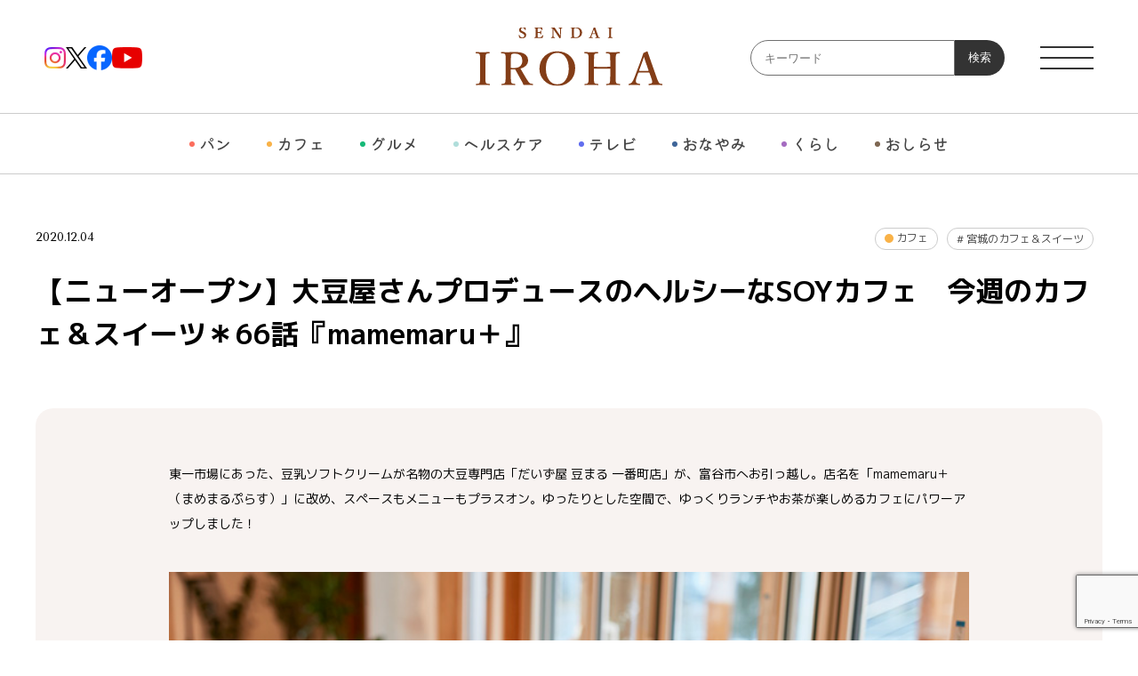

--- FILE ---
content_type: text/html; charset=UTF-8
request_url: https://s-iroha.jp/article/12643
body_size: 84979
content:
<!DOCTYPE html>
<html dir="ltr" lang="ja" prefix="og: https://ogp.me/ns#" class="no-js">

<head prefix="og: http://ogp.me/ns# fb: http://ogp.me/ns/fb# article: http://ogp.me/ns/article#">
	<meta charset="UTF-8">
	<meta name="viewport" content="width=device-width">
	<link rel="profile" href="http://gmpg.org/xfn/11">
	<link rel="pingback" href="https://s-iroha.jp/ox-iroha/xmlrpc.php">
	<title>【ニューオープン】大豆屋さんプロデュースのヘルシーなSOYカフェ 今週のカフェ＆スイーツ＊66話『mamemaru＋』 - 仙臺いろは</title>
	<style>img:is([sizes="auto" i], [sizes^="auto," i]) { contain-intrinsic-size: 3000px 1500px }</style>
	
		<!-- All in One SEO 4.8.2 - aioseo.com -->
	<meta name="description" content="今週のカフェ＆スイーツ66話は、富谷市のちょっと変わった場所にあるカフェ「mamemaru＋」" />
	<meta name="robots" content="max-image-preview:large" />
	<meta name="author" content="iroha"/>
	<link rel="canonical" href="https://s-iroha.jp/article/12643" />
	<meta name="generator" content="All in One SEO (AIOSEO) 4.8.2" />
		<meta property="og:locale" content="ja_JP" />
		<meta property="og:site_name" content="仙臺いろは - 今すぐ知りたい最新トレンドをお届けするコンテンツの新しい形。" />
		<meta property="og:type" content="article" />
		<meta property="og:title" content="【ニューオープン】大豆屋さんプロデュースのヘルシーなSOYカフェ 今週のカフェ＆スイーツ＊66話『mamemaru＋』 - 仙臺いろは" />
		<meta property="og:description" content="今週のカフェ＆スイーツ66話は、富谷市のちょっと変わった場所にあるカフェ「mamemaru＋」" />
		<meta property="og:url" content="https://s-iroha.jp/article/12643" />
		<meta property="og:image" content="https://s-iroha.jp/ox-iroha/wp-content/uploads/2020/12/mamemaru_01_ic.jpg" />
		<meta property="og:image:secure_url" content="https://s-iroha.jp/ox-iroha/wp-content/uploads/2020/12/mamemaru_01_ic.jpg" />
		<meta property="og:image:width" content="728" />
		<meta property="og:image:height" content="441" />
		<meta property="article:published_time" content="2020-12-04T03:29:23+00:00" />
		<meta property="article:modified_time" content="2020-12-04T03:29:23+00:00" />
		<meta property="article:publisher" content="https://www.facebook.com/sendai.iroha" />
		<meta name="twitter:card" content="summary_large_image" />
		<meta name="twitter:site" content="@i" />
		<meta name="twitter:title" content="【ニューオープン】大豆屋さんプロデュースのヘルシーなSOYカフェ 今週のカフェ＆スイーツ＊66話『mamemaru＋』 - 仙臺いろは" />
		<meta name="twitter:description" content="今週のカフェ＆スイーツ66話は、富谷市のちょっと変わった場所にあるカフェ「mamemaru＋」" />
		<meta name="twitter:creator" content="@i" />
		<meta name="twitter:image" content="https://s-iroha.jp/ox-iroha/wp-content/uploads/2020/12/mamemaru_01_ic.jpg" />
		<script type="application/ld+json" class="aioseo-schema">
			{"@context":"https:\/\/schema.org","@graph":[{"@type":"BlogPosting","@id":"https:\/\/s-iroha.jp\/article\/12643#blogposting","name":"\u3010\u30cb\u30e5\u30fc\u30aa\u30fc\u30d7\u30f3\u3011\u5927\u8c46\u5c4b\u3055\u3093\u30d7\u30ed\u30c7\u30e5\u30fc\u30b9\u306e\u30d8\u30eb\u30b7\u30fc\u306aSOY\u30ab\u30d5\u30a7 \u4eca\u9031\u306e\u30ab\u30d5\u30a7\uff06\u30b9\u30a4\u30fc\u30c4\uff0a66\u8a71\u300emamemaru\uff0b\u300f - \u4ed9\u81fa\u3044\u308d\u306f","headline":"\u3010\u30cb\u30e5\u30fc\u30aa\u30fc\u30d7\u30f3\u3011\u5927\u8c46\u5c4b\u3055\u3093\u30d7\u30ed\u30c7\u30e5\u30fc\u30b9\u306e\u30d8\u30eb\u30b7\u30fc\u306aSOY\u30ab\u30d5\u30a7\u3000\u4eca\u9031\u306e\u30ab\u30d5\u30a7\uff06\u30b9\u30a4\u30fc\u30c4\uff0a66\u8a71\u300emamemaru\uff0b\u300f","author":{"@id":"https:\/\/s-iroha.jp\/article\/author\/sendai_iroha#author"},"publisher":{"@id":"https:\/\/s-iroha.jp\/#organization"},"image":{"@type":"ImageObject","url":"https:\/\/s-iroha.jp\/ox-iroha\/wp-content\/uploads\/2020\/12\/mamemaru_01_ic.jpg","width":728,"height":441},"datePublished":"2020-12-04T12:29:23+09:00","dateModified":"2020-12-04T12:29:23+09:00","inLanguage":"ja","mainEntityOfPage":{"@id":"https:\/\/s-iroha.jp\/article\/12643#webpage"},"isPartOf":{"@id":"https:\/\/s-iroha.jp\/article\/12643#webpage"},"articleSection":"\u30ab\u30d5\u30a7, \u5bae\u57ce\u306e\u30ab\u30d5\u30a7\uff06\u30b9\u30a4\u30fc\u30c4"},{"@type":"BreadcrumbList","@id":"https:\/\/s-iroha.jp\/article\/12643#breadcrumblist","itemListElement":[{"@type":"ListItem","@id":"https:\/\/s-iroha.jp\/#listItem","position":1,"name":"Home"}]},{"@type":"Organization","@id":"https:\/\/s-iroha.jp\/#organization","name":"\u4ed9\u81fa\u3044\u308d\u306f","description":"\u4eca\u3059\u3050\u77e5\u308a\u305f\u3044\u6700\u65b0\u30c8\u30ec\u30f3\u30c9\u3092\u304a\u5c4a\u3051\u3059\u308b\u30b3\u30f3\u30c6\u30f3\u30c4\u306e\u65b0\u3057\u3044\u5f62\u3002","url":"https:\/\/s-iroha.jp\/","sameAs":["https:\/\/www.facebook.com\/sendai.iroha","https:\/\/twitter.com\/i\/flow\/login?redirect_after_login=sendai_iroha","https:\/\/www.instagram.com\/sendai_iroha\/","https:\/\/www.youtube.com\/channel\/UCGedSadtrQpPw1KahPigVMg"]},{"@type":"Person","@id":"https:\/\/s-iroha.jp\/article\/author\/sendai_iroha#author","url":"https:\/\/s-iroha.jp\/article\/author\/sendai_iroha","name":"iroha","image":{"@type":"ImageObject","@id":"https:\/\/s-iroha.jp\/article\/12643#authorImage","url":"https:\/\/secure.gravatar.com\/avatar\/8ca916c4c903c6cf72af4e252bc5914cfa4b4d436ad7166a08a32468bc975b3e?s=96&d=mm&r=g","width":96,"height":96,"caption":"iroha"}},{"@type":"WebPage","@id":"https:\/\/s-iroha.jp\/article\/12643#webpage","url":"https:\/\/s-iroha.jp\/article\/12643","name":"\u3010\u30cb\u30e5\u30fc\u30aa\u30fc\u30d7\u30f3\u3011\u5927\u8c46\u5c4b\u3055\u3093\u30d7\u30ed\u30c7\u30e5\u30fc\u30b9\u306e\u30d8\u30eb\u30b7\u30fc\u306aSOY\u30ab\u30d5\u30a7 \u4eca\u9031\u306e\u30ab\u30d5\u30a7\uff06\u30b9\u30a4\u30fc\u30c4\uff0a66\u8a71\u300emamemaru\uff0b\u300f - \u4ed9\u81fa\u3044\u308d\u306f","description":"\u4eca\u9031\u306e\u30ab\u30d5\u30a7\uff06\u30b9\u30a4\u30fc\u30c466\u8a71\u306f\u3001\u5bcc\u8c37\u5e02\u306e\u3061\u3087\u3063\u3068\u5909\u308f\u3063\u305f\u5834\u6240\u306b\u3042\u308b\u30ab\u30d5\u30a7\u300cmamemaru\uff0b\u300d","inLanguage":"ja","isPartOf":{"@id":"https:\/\/s-iroha.jp\/#website"},"breadcrumb":{"@id":"https:\/\/s-iroha.jp\/article\/12643#breadcrumblist"},"author":{"@id":"https:\/\/s-iroha.jp\/article\/author\/sendai_iroha#author"},"creator":{"@id":"https:\/\/s-iroha.jp\/article\/author\/sendai_iroha#author"},"image":{"@type":"ImageObject","url":"https:\/\/s-iroha.jp\/ox-iroha\/wp-content\/uploads\/2020\/12\/mamemaru_01_ic.jpg","@id":"https:\/\/s-iroha.jp\/article\/12643\/#mainImage","width":728,"height":441},"primaryImageOfPage":{"@id":"https:\/\/s-iroha.jp\/article\/12643#mainImage"},"datePublished":"2020-12-04T12:29:23+09:00","dateModified":"2020-12-04T12:29:23+09:00"},{"@type":"WebSite","@id":"https:\/\/s-iroha.jp\/#website","url":"https:\/\/s-iroha.jp\/","name":"\u4ed9\u81fa\u3044\u308d\u306f","description":"\u4eca\u3059\u3050\u77e5\u308a\u305f\u3044\u6700\u65b0\u30c8\u30ec\u30f3\u30c9\u3092\u304a\u5c4a\u3051\u3059\u308b\u30b3\u30f3\u30c6\u30f3\u30c4\u306e\u65b0\u3057\u3044\u5f62\u3002","inLanguage":"ja","publisher":{"@id":"https:\/\/s-iroha.jp\/#organization"}}]}
		</script>
		<!-- All in One SEO -->

<link rel='dns-prefetch' href='//fonts.googleapis.com' />
<link rel="alternate" type="application/rss+xml" title="仙臺いろは &raquo; フィード" href="https://s-iroha.jp/feed" />
<link rel="alternate" type="application/rss+xml" title="仙臺いろは &raquo; コメントフィード" href="https://s-iroha.jp/comments/feed" />
<script type="text/javascript" id="wpp-js" src="https://s-iroha.jp/ox-iroha/wp-content/plugins/wordpress-popular-posts/assets/js/wpp.min.js?ver=7.3.1" data-sampling="0" data-sampling-rate="100" data-api-url="https://s-iroha.jp/wp-json/wordpress-popular-posts" data-post-id="12643" data-token="a7560ce41d" data-lang="0" data-debug="0"></script>
<script type="text/javascript">
/* <![CDATA[ */
window._wpemojiSettings = {"baseUrl":"https:\/\/s.w.org\/images\/core\/emoji\/15.1.0\/72x72\/","ext":".png","svgUrl":"https:\/\/s.w.org\/images\/core\/emoji\/15.1.0\/svg\/","svgExt":".svg","source":{"concatemoji":"https:\/\/s-iroha.jp\/ox-iroha\/wp-includes\/js\/wp-emoji-release.min.js?ver=6.8.1"}};
/*! This file is auto-generated */
!function(i,n){var o,s,e;function c(e){try{var t={supportTests:e,timestamp:(new Date).valueOf()};sessionStorage.setItem(o,JSON.stringify(t))}catch(e){}}function p(e,t,n){e.clearRect(0,0,e.canvas.width,e.canvas.height),e.fillText(t,0,0);var t=new Uint32Array(e.getImageData(0,0,e.canvas.width,e.canvas.height).data),r=(e.clearRect(0,0,e.canvas.width,e.canvas.height),e.fillText(n,0,0),new Uint32Array(e.getImageData(0,0,e.canvas.width,e.canvas.height).data));return t.every(function(e,t){return e===r[t]})}function u(e,t,n){switch(t){case"flag":return n(e,"\ud83c\udff3\ufe0f\u200d\u26a7\ufe0f","\ud83c\udff3\ufe0f\u200b\u26a7\ufe0f")?!1:!n(e,"\ud83c\uddfa\ud83c\uddf3","\ud83c\uddfa\u200b\ud83c\uddf3")&&!n(e,"\ud83c\udff4\udb40\udc67\udb40\udc62\udb40\udc65\udb40\udc6e\udb40\udc67\udb40\udc7f","\ud83c\udff4\u200b\udb40\udc67\u200b\udb40\udc62\u200b\udb40\udc65\u200b\udb40\udc6e\u200b\udb40\udc67\u200b\udb40\udc7f");case"emoji":return!n(e,"\ud83d\udc26\u200d\ud83d\udd25","\ud83d\udc26\u200b\ud83d\udd25")}return!1}function f(e,t,n){var r="undefined"!=typeof WorkerGlobalScope&&self instanceof WorkerGlobalScope?new OffscreenCanvas(300,150):i.createElement("canvas"),a=r.getContext("2d",{willReadFrequently:!0}),o=(a.textBaseline="top",a.font="600 32px Arial",{});return e.forEach(function(e){o[e]=t(a,e,n)}),o}function t(e){var t=i.createElement("script");t.src=e,t.defer=!0,i.head.appendChild(t)}"undefined"!=typeof Promise&&(o="wpEmojiSettingsSupports",s=["flag","emoji"],n.supports={everything:!0,everythingExceptFlag:!0},e=new Promise(function(e){i.addEventListener("DOMContentLoaded",e,{once:!0})}),new Promise(function(t){var n=function(){try{var e=JSON.parse(sessionStorage.getItem(o));if("object"==typeof e&&"number"==typeof e.timestamp&&(new Date).valueOf()<e.timestamp+604800&&"object"==typeof e.supportTests)return e.supportTests}catch(e){}return null}();if(!n){if("undefined"!=typeof Worker&&"undefined"!=typeof OffscreenCanvas&&"undefined"!=typeof URL&&URL.createObjectURL&&"undefined"!=typeof Blob)try{var e="postMessage("+f.toString()+"("+[JSON.stringify(s),u.toString(),p.toString()].join(",")+"));",r=new Blob([e],{type:"text/javascript"}),a=new Worker(URL.createObjectURL(r),{name:"wpTestEmojiSupports"});return void(a.onmessage=function(e){c(n=e.data),a.terminate(),t(n)})}catch(e){}c(n=f(s,u,p))}t(n)}).then(function(e){for(var t in e)n.supports[t]=e[t],n.supports.everything=n.supports.everything&&n.supports[t],"flag"!==t&&(n.supports.everythingExceptFlag=n.supports.everythingExceptFlag&&n.supports[t]);n.supports.everythingExceptFlag=n.supports.everythingExceptFlag&&!n.supports.flag,n.DOMReady=!1,n.readyCallback=function(){n.DOMReady=!0}}).then(function(){return e}).then(function(){var e;n.supports.everything||(n.readyCallback(),(e=n.source||{}).concatemoji?t(e.concatemoji):e.wpemoji&&e.twemoji&&(t(e.twemoji),t(e.wpemoji)))}))}((window,document),window._wpemojiSettings);
/* ]]> */
</script>
<style id='wp-emoji-styles-inline-css' type='text/css'>

	img.wp-smiley, img.emoji {
		display: inline !important;
		border: none !important;
		box-shadow: none !important;
		height: 1em !important;
		width: 1em !important;
		margin: 0 0.07em !important;
		vertical-align: -0.1em !important;
		background: none !important;
		padding: 0 !important;
	}
</style>
<link rel='stylesheet' id='wp-block-library-css' href='https://s-iroha.jp/ox-iroha/wp-includes/css/dist/block-library/style.min.css?ver=1752803178' type='text/css' media='all' />
<style id='classic-theme-styles-inline-css' type='text/css'>
/*! This file is auto-generated */
.wp-block-button__link{color:#fff;background-color:#32373c;border-radius:9999px;box-shadow:none;text-decoration:none;padding:calc(.667em + 2px) calc(1.333em + 2px);font-size:1.125em}.wp-block-file__button{background:#32373c;color:#fff;text-decoration:none}
</style>
<style id='global-styles-inline-css' type='text/css'>
:root{--wp--preset--aspect-ratio--square: 1;--wp--preset--aspect-ratio--4-3: 4/3;--wp--preset--aspect-ratio--3-4: 3/4;--wp--preset--aspect-ratio--3-2: 3/2;--wp--preset--aspect-ratio--2-3: 2/3;--wp--preset--aspect-ratio--16-9: 16/9;--wp--preset--aspect-ratio--9-16: 9/16;--wp--preset--color--black: #000000;--wp--preset--color--cyan-bluish-gray: #abb8c3;--wp--preset--color--white: #ffffff;--wp--preset--color--pale-pink: #f78da7;--wp--preset--color--vivid-red: #cf2e2e;--wp--preset--color--luminous-vivid-orange: #ff6900;--wp--preset--color--luminous-vivid-amber: #fcb900;--wp--preset--color--light-green-cyan: #7bdcb5;--wp--preset--color--vivid-green-cyan: #00d084;--wp--preset--color--pale-cyan-blue: #8ed1fc;--wp--preset--color--vivid-cyan-blue: #0693e3;--wp--preset--color--vivid-purple: #9b51e0;--wp--preset--gradient--vivid-cyan-blue-to-vivid-purple: linear-gradient(135deg,rgba(6,147,227,1) 0%,rgb(155,81,224) 100%);--wp--preset--gradient--light-green-cyan-to-vivid-green-cyan: linear-gradient(135deg,rgb(122,220,180) 0%,rgb(0,208,130) 100%);--wp--preset--gradient--luminous-vivid-amber-to-luminous-vivid-orange: linear-gradient(135deg,rgba(252,185,0,1) 0%,rgba(255,105,0,1) 100%);--wp--preset--gradient--luminous-vivid-orange-to-vivid-red: linear-gradient(135deg,rgba(255,105,0,1) 0%,rgb(207,46,46) 100%);--wp--preset--gradient--very-light-gray-to-cyan-bluish-gray: linear-gradient(135deg,rgb(238,238,238) 0%,rgb(169,184,195) 100%);--wp--preset--gradient--cool-to-warm-spectrum: linear-gradient(135deg,rgb(74,234,220) 0%,rgb(151,120,209) 20%,rgb(207,42,186) 40%,rgb(238,44,130) 60%,rgb(251,105,98) 80%,rgb(254,248,76) 100%);--wp--preset--gradient--blush-light-purple: linear-gradient(135deg,rgb(255,206,236) 0%,rgb(152,150,240) 100%);--wp--preset--gradient--blush-bordeaux: linear-gradient(135deg,rgb(254,205,165) 0%,rgb(254,45,45) 50%,rgb(107,0,62) 100%);--wp--preset--gradient--luminous-dusk: linear-gradient(135deg,rgb(255,203,112) 0%,rgb(199,81,192) 50%,rgb(65,88,208) 100%);--wp--preset--gradient--pale-ocean: linear-gradient(135deg,rgb(255,245,203) 0%,rgb(182,227,212) 50%,rgb(51,167,181) 100%);--wp--preset--gradient--electric-grass: linear-gradient(135deg,rgb(202,248,128) 0%,rgb(113,206,126) 100%);--wp--preset--gradient--midnight: linear-gradient(135deg,rgb(2,3,129) 0%,rgb(40,116,252) 100%);--wp--preset--font-size--small: 13px;--wp--preset--font-size--medium: 20px;--wp--preset--font-size--large: 36px;--wp--preset--font-size--x-large: 42px;--wp--preset--spacing--20: 0.44rem;--wp--preset--spacing--30: 0.67rem;--wp--preset--spacing--40: 1rem;--wp--preset--spacing--50: 1.5rem;--wp--preset--spacing--60: 2.25rem;--wp--preset--spacing--70: 3.38rem;--wp--preset--spacing--80: 5.06rem;--wp--preset--shadow--natural: 6px 6px 9px rgba(0, 0, 0, 0.2);--wp--preset--shadow--deep: 12px 12px 50px rgba(0, 0, 0, 0.4);--wp--preset--shadow--sharp: 6px 6px 0px rgba(0, 0, 0, 0.2);--wp--preset--shadow--outlined: 6px 6px 0px -3px rgba(255, 255, 255, 1), 6px 6px rgba(0, 0, 0, 1);--wp--preset--shadow--crisp: 6px 6px 0px rgba(0, 0, 0, 1);}:where(.is-layout-flex){gap: 0.5em;}:where(.is-layout-grid){gap: 0.5em;}body .is-layout-flex{display: flex;}.is-layout-flex{flex-wrap: wrap;align-items: center;}.is-layout-flex > :is(*, div){margin: 0;}body .is-layout-grid{display: grid;}.is-layout-grid > :is(*, div){margin: 0;}:where(.wp-block-columns.is-layout-flex){gap: 2em;}:where(.wp-block-columns.is-layout-grid){gap: 2em;}:where(.wp-block-post-template.is-layout-flex){gap: 1.25em;}:where(.wp-block-post-template.is-layout-grid){gap: 1.25em;}.has-black-color{color: var(--wp--preset--color--black) !important;}.has-cyan-bluish-gray-color{color: var(--wp--preset--color--cyan-bluish-gray) !important;}.has-white-color{color: var(--wp--preset--color--white) !important;}.has-pale-pink-color{color: var(--wp--preset--color--pale-pink) !important;}.has-vivid-red-color{color: var(--wp--preset--color--vivid-red) !important;}.has-luminous-vivid-orange-color{color: var(--wp--preset--color--luminous-vivid-orange) !important;}.has-luminous-vivid-amber-color{color: var(--wp--preset--color--luminous-vivid-amber) !important;}.has-light-green-cyan-color{color: var(--wp--preset--color--light-green-cyan) !important;}.has-vivid-green-cyan-color{color: var(--wp--preset--color--vivid-green-cyan) !important;}.has-pale-cyan-blue-color{color: var(--wp--preset--color--pale-cyan-blue) !important;}.has-vivid-cyan-blue-color{color: var(--wp--preset--color--vivid-cyan-blue) !important;}.has-vivid-purple-color{color: var(--wp--preset--color--vivid-purple) !important;}.has-black-background-color{background-color: var(--wp--preset--color--black) !important;}.has-cyan-bluish-gray-background-color{background-color: var(--wp--preset--color--cyan-bluish-gray) !important;}.has-white-background-color{background-color: var(--wp--preset--color--white) !important;}.has-pale-pink-background-color{background-color: var(--wp--preset--color--pale-pink) !important;}.has-vivid-red-background-color{background-color: var(--wp--preset--color--vivid-red) !important;}.has-luminous-vivid-orange-background-color{background-color: var(--wp--preset--color--luminous-vivid-orange) !important;}.has-luminous-vivid-amber-background-color{background-color: var(--wp--preset--color--luminous-vivid-amber) !important;}.has-light-green-cyan-background-color{background-color: var(--wp--preset--color--light-green-cyan) !important;}.has-vivid-green-cyan-background-color{background-color: var(--wp--preset--color--vivid-green-cyan) !important;}.has-pale-cyan-blue-background-color{background-color: var(--wp--preset--color--pale-cyan-blue) !important;}.has-vivid-cyan-blue-background-color{background-color: var(--wp--preset--color--vivid-cyan-blue) !important;}.has-vivid-purple-background-color{background-color: var(--wp--preset--color--vivid-purple) !important;}.has-black-border-color{border-color: var(--wp--preset--color--black) !important;}.has-cyan-bluish-gray-border-color{border-color: var(--wp--preset--color--cyan-bluish-gray) !important;}.has-white-border-color{border-color: var(--wp--preset--color--white) !important;}.has-pale-pink-border-color{border-color: var(--wp--preset--color--pale-pink) !important;}.has-vivid-red-border-color{border-color: var(--wp--preset--color--vivid-red) !important;}.has-luminous-vivid-orange-border-color{border-color: var(--wp--preset--color--luminous-vivid-orange) !important;}.has-luminous-vivid-amber-border-color{border-color: var(--wp--preset--color--luminous-vivid-amber) !important;}.has-light-green-cyan-border-color{border-color: var(--wp--preset--color--light-green-cyan) !important;}.has-vivid-green-cyan-border-color{border-color: var(--wp--preset--color--vivid-green-cyan) !important;}.has-pale-cyan-blue-border-color{border-color: var(--wp--preset--color--pale-cyan-blue) !important;}.has-vivid-cyan-blue-border-color{border-color: var(--wp--preset--color--vivid-cyan-blue) !important;}.has-vivid-purple-border-color{border-color: var(--wp--preset--color--vivid-purple) !important;}.has-vivid-cyan-blue-to-vivid-purple-gradient-background{background: var(--wp--preset--gradient--vivid-cyan-blue-to-vivid-purple) !important;}.has-light-green-cyan-to-vivid-green-cyan-gradient-background{background: var(--wp--preset--gradient--light-green-cyan-to-vivid-green-cyan) !important;}.has-luminous-vivid-amber-to-luminous-vivid-orange-gradient-background{background: var(--wp--preset--gradient--luminous-vivid-amber-to-luminous-vivid-orange) !important;}.has-luminous-vivid-orange-to-vivid-red-gradient-background{background: var(--wp--preset--gradient--luminous-vivid-orange-to-vivid-red) !important;}.has-very-light-gray-to-cyan-bluish-gray-gradient-background{background: var(--wp--preset--gradient--very-light-gray-to-cyan-bluish-gray) !important;}.has-cool-to-warm-spectrum-gradient-background{background: var(--wp--preset--gradient--cool-to-warm-spectrum) !important;}.has-blush-light-purple-gradient-background{background: var(--wp--preset--gradient--blush-light-purple) !important;}.has-blush-bordeaux-gradient-background{background: var(--wp--preset--gradient--blush-bordeaux) !important;}.has-luminous-dusk-gradient-background{background: var(--wp--preset--gradient--luminous-dusk) !important;}.has-pale-ocean-gradient-background{background: var(--wp--preset--gradient--pale-ocean) !important;}.has-electric-grass-gradient-background{background: var(--wp--preset--gradient--electric-grass) !important;}.has-midnight-gradient-background{background: var(--wp--preset--gradient--midnight) !important;}.has-small-font-size{font-size: var(--wp--preset--font-size--small) !important;}.has-medium-font-size{font-size: var(--wp--preset--font-size--medium) !important;}.has-large-font-size{font-size: var(--wp--preset--font-size--large) !important;}.has-x-large-font-size{font-size: var(--wp--preset--font-size--x-large) !important;}
:where(.wp-block-post-template.is-layout-flex){gap: 1.25em;}:where(.wp-block-post-template.is-layout-grid){gap: 1.25em;}
:where(.wp-block-columns.is-layout-flex){gap: 2em;}:where(.wp-block-columns.is-layout-grid){gap: 2em;}
:root :where(.wp-block-pullquote){font-size: 1.5em;line-height: 1.6;}
</style>
<link rel='stylesheet' id='contact-form-7-css' href='https://s-iroha.jp/ox-iroha/wp-content/plugins/contact-form-7/includes/css/styles.css?ver=6.0.6' type='text/css' media='all' />
<link rel='stylesheet' id='jquery-ui-dialog-min-css-css' href='https://s-iroha.jp/ox-iroha/wp-includes/css/jquery-ui-dialog.min.css?ver=1752803178' type='text/css' media='all' />
<link rel='stylesheet' id='contact-form-7-confirm-plus-css' href='https://s-iroha.jp/ox-iroha/wp-content/plugins/confirm-plus-contact-form-7/assets/css/styles.css?ver=20250619_013758' type='text/css' media='all' />
<link rel='stylesheet' id='wordpress-popular-posts-css-css' href='https://s-iroha.jp/ox-iroha/wp-content/plugins/wordpress-popular-posts/assets/css/wpp.css?ver=7.3.1' type='text/css' media='all' />
<link rel='stylesheet' id='twentyfifteen-fonts-css' href='//fonts.googleapis.com/css?family=Noto+Sans%3A400italic%2C700italic%2C400%2C700%7CNoto+Serif%3A400italic%2C700italic%2C400%2C700%7CInconsolata%3A400%2C700&#038;subset=latin%2Clatin-ext' type='text/css' media='all' />
<link rel='stylesheet' id='genericons-css' href='https://s-iroha.jp/ox-iroha/wp-content/themes/iroha_renew/genericons/genericons.css?ver=3.2' type='text/css' media='all' />
<style id='akismet-widget-style-inline-css' type='text/css'>

			.a-stats {
				--akismet-color-mid-green: #357b49;
				--akismet-color-white: #fff;
				--akismet-color-light-grey: #f6f7f7;

				max-width: 350px;
				width: auto;
			}

			.a-stats * {
				all: unset;
				box-sizing: border-box;
			}

			.a-stats strong {
				font-weight: 600;
			}

			.a-stats a.a-stats__link,
			.a-stats a.a-stats__link:visited,
			.a-stats a.a-stats__link:active {
				background: var(--akismet-color-mid-green);
				border: none;
				box-shadow: none;
				border-radius: 8px;
				color: var(--akismet-color-white);
				cursor: pointer;
				display: block;
				font-family: -apple-system, BlinkMacSystemFont, 'Segoe UI', 'Roboto', 'Oxygen-Sans', 'Ubuntu', 'Cantarell', 'Helvetica Neue', sans-serif;
				font-weight: 500;
				padding: 12px;
				text-align: center;
				text-decoration: none;
				transition: all 0.2s ease;
			}

			/* Extra specificity to deal with TwentyTwentyOne focus style */
			.widget .a-stats a.a-stats__link:focus {
				background: var(--akismet-color-mid-green);
				color: var(--akismet-color-white);
				text-decoration: none;
			}

			.a-stats a.a-stats__link:hover {
				filter: brightness(110%);
				box-shadow: 0 4px 12px rgba(0, 0, 0, 0.06), 0 0 2px rgba(0, 0, 0, 0.16);
			}

			.a-stats .count {
				color: var(--akismet-color-white);
				display: block;
				font-size: 1.5em;
				line-height: 1.4;
				padding: 0 13px;
				white-space: nowrap;
			}
		
</style>
<link rel='stylesheet' id='lightboxStyle-css' href='https://s-iroha.jp/ox-iroha/wp-content/plugins/lightbox-plus/css/shadowed/colorbox.min.css?ver=2.7.2' type='text/css' media='screen' />
<script type="text/javascript" src="https://s-iroha.jp/ox-iroha/wp-includes/js/jquery/jquery.min.js?ver=3.7.1" id="jquery-core-js"></script>
<script type="text/javascript" src="https://s-iroha.jp/ox-iroha/wp-includes/js/jquery/jquery-migrate.min.js?ver=3.4.1" id="jquery-migrate-js"></script>
<link rel="https://api.w.org/" href="https://s-iroha.jp/wp-json/" /><link rel="alternate" title="JSON" type="application/json" href="https://s-iroha.jp/wp-json/wp/v2/posts/12643" /><link rel="EditURI" type="application/rsd+xml" title="RSD" href="https://s-iroha.jp/ox-iroha/xmlrpc.php?rsd" />
<link rel='shortlink' href='https://s-iroha.jp/?p=12643' />
<link rel="alternate" title="oEmbed (JSON)" type="application/json+oembed" href="https://s-iroha.jp/wp-json/oembed/1.0/embed?url=https%3A%2F%2Fs-iroha.jp%2Farticle%2F12643" />
<link rel="alternate" title="oEmbed (XML)" type="text/xml+oembed" href="https://s-iroha.jp/wp-json/oembed/1.0/embed?url=https%3A%2F%2Fs-iroha.jp%2Farticle%2F12643&#038;format=xml" />
            <style id="wpp-loading-animation-styles">@-webkit-keyframes bgslide{from{background-position-x:0}to{background-position-x:-200%}}@keyframes bgslide{from{background-position-x:0}to{background-position-x:-200%}}.wpp-widget-block-placeholder,.wpp-shortcode-placeholder{margin:0 auto;width:60px;height:3px;background:#dd3737;background:linear-gradient(90deg,#dd3737 0%,#571313 10%,#dd3737 100%);background-size:200% auto;border-radius:3px;-webkit-animation:bgslide 1s infinite linear;animation:bgslide 1s infinite linear}</style>
            <style type="text/css">.recentcomments a{display:inline !important;padding:0 !important;margin:0 !important;}</style>		<style type="text/css" id="wp-custom-css">
			.add_item {display: block!important;
position: relative;aspect-ratio:auto!important;}
.wp-block-group .wp-block-image+p{
 width: 420px;
}
.ranking_lists .labels .notop{
display: none;
}
.photo_mb40 img {margin-bottom: 40px!important;}
.iroha_spd mark {font-size: 14px!important;}/*投稿データ*/

.single .entry-content h3.wp-block-heading {
	font-size: 18px;
	border-bottom: 1px solid #ccc;
	padding-bottom: 15px;
	margin-bottom: 15px;
	line-height: 1;
}

.single .entry-content h3.wp-block-heading:first-letter {
	color: #E30425;
}

.mb20 {
	margin-bottom:20px!important;
}

@media (max-width: 768px) {
.wp-block-group .wp-block-image+p{
 width: 100%;
}
.photo_mb40 img {margin-bottom: 25px!important;}
	
.single .entry-content h3.wp-block-heading {
	font-size: 16px;
	padding-bottom: 10px;
	margin-bottom: 10px;
}
	
}		</style>
			<!-- Google tag (gtag.js) -->
	<script async src="https://www.googletagmanager.com/gtag/js?id=G-P2BL7S9KC0"></script>
	<script>
		window.dataLayer = window.dataLayer || [];

		function gtag() {
			dataLayer.push(arguments);
		}

		gtag('js', new Date());

		gtag('config', 'G-P2BL7S9KC0');
	</script>

	<!-- ファビコン -->
	<link rel="icon" sizes="any" type="image/svg+xml" href="https://s-iroha.jp/ox-iroha/wp-content/themes/iroha_renew/img/favicon.svg">
	<link rel="apple-touch-icon" href="https://s-iroha.jp/ox-iroha/wp-content/themes/iroha_renew/img/apple-touch-icon.png">

	<!-- フォント -->
	<link rel="preconnect" href="https://fonts.googleapis.com">
	<link rel="preconnect" href="https://fonts.gstatic.com" crossorigin>
	<link href="https://fonts.googleapis.com/css2?family=Kiwi+Maru:wght@300;400;500&family=M+PLUS+1p:wght@100;300;400;500;700;800;900&family=Montagu+Slab:opsz,wght@16..144,100..700&family=Tenor+Sans&family=Zen+Maru+Gothic:wght@400;500;700&display=swap" rel="stylesheet">

	<link rel="stylesheet" type="text/css" href="https://s-iroha.jp/ox-iroha/wp-content/themes/iroha_renew/reset.css?1709059440">
	<link rel="stylesheet" type="text/css" href="https://s-iroha.jp/ox-iroha/wp-content/themes/iroha_renew/css/slick-theme-top.css" />
	<link rel="stylesheet" type="text/css" href="https://s-iroha.jp/ox-iroha/wp-content/themes/iroha_renew/css/slick.css" />
	<link rel="stylesheet" type="text/css" href="https://s-iroha.jp/ox-iroha/wp-content/themes/iroha_renew/style.css?1752803178">
	<link rel="stylesheet" type="text/css" href="https://s-iroha.jp/ox-iroha/wp-content/themes/iroha_renew/css/style_other.css?1710180720" />
	<script type="text/javascript" src="https://s-iroha.jp/ox-iroha/wp-content/themes/iroha_renew/js/slick.js"></script>
	<script type="text/javascript" src="https://s-iroha.jp/ox-iroha/wp-content/themes/iroha_renew/js/common.js?1714038589"></script>


			<meta property="og:image" content="https://s-iroha.jp/ox-iroha/wp-content/uploads/2020/12/mamemaru_01_ic.jpg">
	
</head>

<body class="wp-singular post-template-default single single-post postid-12643 single-format-standard wp-theme-iroha_renew">
	<div id="page" class="hfeed site all_scroll">
		<header class="header">
			<div class="header_inner">
				<div class="header_top">

					<ul class="header_sns sns pc">
						<li class="insta_logo">
							<a href="https://www.instagram.com/sendai_iroha/" target="_blank">
								<img src="https://s-iroha.jp/ox-iroha/wp-content/themes/iroha_renew/img/logo_insta.png" alt="Instagram">
							</a>
						</li>
						<li class="x_logo">
							<a href="https://twitter.com/sendai_iroha" target="_blank">
								<img src="https://s-iroha.jp/ox-iroha/wp-content/themes/iroha_renew/img/logo_x.png" alt="X">
							</a>
						</li>
						<li class="fb_logo">
							<a href="https://www.facebook.com/sendai.iroha" target="_blank">
								<img src="https://s-iroha.jp/ox-iroha/wp-content/themes/iroha_renew/img/logo_fb.png" alt="Facebook">
							</a>
						</li>
						<li class="youtube_logo">
							<a href="https://www.youtube.com/channel/UCGedSadtrQpPw1KahPigVMg" target="_blank">
								<img src="https://s-iroha.jp/ox-iroha/wp-content/themes/iroha_renew/img/logo_youtube.png" alt="YouTube">
							</a>
						</li>
					</ul>

											<div class="header_logo">
							<a href="/">
								<img src="https://s-iroha.jp/ox-iroha/wp-content/themes/iroha_renew/img/iroha_logo.svg" alt="仙臺いろは" />
							</a>
						</div>
					
					<div class="header_right">
						<div class="header_search pc">
							<form action="https://s-iroha.jp/" method="get" class="searchform">
	<input class="search_input" name="s" type="text" value="" placeholder="キーワード" />
	<button class="search_btn" type="submit"><span>検索</span></button>
</form>

<!-- <form role="search" method="get" class="search-form" action="https://s-iroha.jp/">
	<label>
		<span class="screen-reader-text">検索:</span>
		<input type="search" class="search-field" placeholder="検索 …" value="" name="s">
	</label>
	<input type="submit" class="search-submit screen-reader-text" value="検索">
</form> -->						</div>
						<!-- <button class="hamburger js_hamburger">
							<span></span>
							<span></span>
							<span></span>
						</button> -->
					</div>
				</div>
				<!-- テスト -->
				<div class="header_ham">
					<div class="inner ham_inner">
						<button class="hamburger js_hamburger">
							<span></span>
							<span></span>
							<span></span>
						</button>
					</div>
				</div>
				<!-- テスト -->

				<nav class="header_bottom pc">
					<ul class="header_menu">
						<li class='category_title'>
							<a href="/article/category/bread/">
								<div class="category_title_round pinkbg"></div>
								パン
							</a>
						</li>
						<li class='category_title'>
							<a href="/article/category/cafe/">
								<div class="category_title_round yellowbg"></div>
								カフェ
							</a>
						</li>
						<li class='category_title'>
							<a href="/article/category/gourmet/">
								<div class="category_title_round greenbg"></div>
								グルメ
							</a>
						</li>
						<li class='category_title'>
							<a href="/article/category/health/">
								<div class="category_title_round lighgreenbg"></div>
								ヘルスケア
							</a>
						</li>
						<li class='category_title'>
							<a href="/article/tag/television">
								<div class="category_title_round bluebg"></div>
								テレビ
							</a>
						</li>
						<li class='category_title'>
							<a href="/article/category/worry/">
								<div class="category_title_round darkbluebg"></div>
								おなやみ
							</a>
						</li>
						<li class='category_title'>
							<a href="/article/category/living/">
								<div class="category_title_round purplebg"></div>
								くらし
							</a>
						</li>
						<li class='category_title'>
							<a href="/article/category/info/">
								<div class="category_title_round brownbg"></div>
								おしらせ
							</a>
						</li>
					</ul>
				</nav>

				<!-- ハンバーガーメニュー中身 -->
				<div class="ham_content js_nav">
					<div class="ham_left pc">
						<div class="ham_left_content">
							<div class="ham_left_img">
								<a href="/">
									<img src="https://s-iroha.jp/ox-iroha/wp-content/themes/iroha_renew/img/iroha_logo.svg" alt="仙臺いろは" />
								</a>
							</div>
							<p class="ham_left_txt">知って得する！グルメ、健康・・・、<br>宮城の気になるトレンド情報をお届けするWEBサイトです。</p>
						</div>
					</div>
					<div class="ham_right">
						<div class="ham_header sp">
							<a href="/">
								<img src="https://s-iroha.jp/ox-iroha/wp-content/themes/iroha_renew/img/iroha_logo.svg" alt="仙臺いろは" />
							</a>
						</div>
						<div class="ham_scroll">
							<div class="ham_right_inner">
								<div class="ham_search">
									<form action="https://s-iroha.jp/" method="get" class="searchform">
	<input class="search_input" name="s" type="text" value="" placeholder="キーワード" />
	<button class="search_btn" type="submit"><span>検索</span></button>
</form>

<!-- <form role="search" method="get" class="search-form" action="https://s-iroha.jp/">
	<label>
		<span class="screen-reader-text">検索:</span>
		<input type="search" class="search-field" placeholder="検索 …" value="" name="s">
	</label>
	<input type="submit" class="search-submit screen-reader-text" value="検索">
</form> -->								</div>
								<p class="ham_title en">category</p>
								<nav class="ham_list">
									<ul>
										<li class='category_title'>
											<a href="/article/category/bread/">
												<div class="category_title_round pinkbg"></div>
												パン
											</a>
										</li>
										<li class='category_title'>
											<a href="/article/category/cafe/">
												<div class="category_title_round yellowbg"></div>
												カフェ
											</a>
										</li>
										<li class='category_title'>
											<a href="/article/category/gourmet/">
												<div class="category_title_round greenbg"></div>
												グルメ
											</a>
										</li>
										<li class='category_title'>
											<a href="/article/category/health/">
												<div class="category_title_round lighgreenbg"></div>
												ヘルスケア
											</a>
										</li>
										<li class='category_title'>
											<a href="/article/tag/television">
												<div class="category_title_round bluebg"></div>
												テレビ
											</a>
										</li>
										<li class='category_title'>
											<a href="/article/category/worry/">
												<div class="category_title_round darkbluebg"></div>
												おなやみ
											</a>
										</li>
										<li class='category_title'>
											<a href="/article/category/living/">
												<div class="category_title_round purplebg"></div>
												くらし
											</a>
										</li>
										<li class='category_title'>
											<a href="/article/category/info/">

												<div class="category_title_round brownbg"></div>
												おしらせ
											</a>
										</li>
									</ul>
								</nav>

								<!-- タグ -->
								<div class="ham_keywords">
									<p class="ham_title en">#keywords</p>
									<ul class="ham_keyword">
																					<li>
												<a class href="https://s-iroha.jp/article/tag/pr">
													<span class>#</span>
													PR												</a>
											</li>
																					<li>
												<a class href="https://s-iroha.jp/article/tag/television">
													<span class>#</span>
													TV												</a>
											</li>
																					<li>
												<a class href="https://s-iroha.jp/article/tag/%e3%82%a4%e3%83%99%e3%83%b3%e3%83%88">
													<span class>#</span>
													イベント												</a>
											</li>
																					<li>
												<a class href="https://s-iroha.jp/article/tag/%e3%81%8a%e9%87%91%e3%81%ae%e3%81%84%e3%82%8d%e3%81%af">
													<span class>#</span>
													お金のいろは												</a>
											</li>
																					<li>
												<a class href="https://s-iroha.jp/article/tag/%e3%81%b7%e3%82%89%e3%82%93%e3%81%ae%e3%81%8a%e3%81%a7%e3%81%8b%e3%81%91%e6%97%a5%e8%a8%98">
													<span class>#</span>
													ぷらんのおでかけ日記												</a>
											</li>
																					<li>
												<a class href="https://s-iroha.jp/article/tag/%e4%bb%99%e5%8f%b0%e3%83%91%e3%83%b3%e5%9b%b3%e9%91%91">
													<span class>#</span>
													仙台パン図鑑												</a>
											</li>
																					<li>
												<a class href="https://s-iroha.jp/article/tag/%e5%88%a5%e5%86%8a-%e4%bb%99%e8%87%ba%e3%81%84%e3%82%8d%e3%81%af">
													<span class>#</span>
													別冊 仙臺いろは												</a>
											</li>
																					<li>
												<a class href="https://s-iroha.jp/article/tag/%e5%a4%a7%e4%ba%ba%e5%a5%b3%e5%ad%90%e3%81%ae%e5%8f%96%e6%89%b1%e8%aa%ac%e6%98%8e%e6%9b%b8">
													<span class>#</span>
													大人女子の取扱説明書												</a>
											</li>
																					<li>
												<a class href="https://s-iroha.jp/article/tag/cafe_sweets">
													<span class>#</span>
													宮城のカフェ＆スイーツ												</a>
											</li>
																					<li>
												<a class href="https://s-iroha.jp/article/tag/yakuzen">
													<span class>#</span>
													薬膳レシピ												</a>
											</li>
																			</ul>
								</div>
								<!-- タグ -->

								<ul class="ham_links">
									<li><a href=" http://www.ox-tv.co.jp/company/" target="_blank">会社情報<img src="https://s-iroha.jp/ox-iroha/wp-content/themes/iroha_renew/img/othersite.png" alt="会社情報へ"></a></li>
									<li><a href="http://www.ox-tv.co.jp/company/policy.html" target="_blank">サイトポリシー<img src="https://s-iroha.jp/ox-iroha/wp-content/themes/iroha_renew/img/othersite.png" alt="サイトポリシーへ"></a></li>
									<li><a href="http://www.ox-tv.co.jp/company/security-1.html" target="_blank" class="long">個人情報の取り扱い<img src="https://s-iroha.jp/ox-iroha/wp-content/themes/iroha_renew/img/othersite.png" alt="個人情報の取扱いへ"></a></li>
									<li><a href="/contact/">お問い合わせ</a></li>
								</ul>

								<ul class="ham_sns sns">
									<li class="insta_logo">
										<a href="https://www.instagram.com/sendai_iroha/" target="_blank">
											<img src="https://s-iroha.jp/ox-iroha/wp-content/themes/iroha_renew/img/logo_insta.png" alt="Instagram">
										</a>
									</li>
									<li class="x_logo">
										<a href="https://twitter.com/sendai_iroha" target="_blank">
											<img src="https://s-iroha.jp/ox-iroha/wp-content/themes/iroha_renew/img/logo_x.png" alt="X">
										</a>
									</li>
									<li class="fb_logo">
										<a href="https://www.facebook.com/sendai.iroha" target="_blank">
											<img src="https://s-iroha.jp/ox-iroha/wp-content/themes/iroha_renew/img/logo_fb.png" alt="Facebook">
										</a>
									</li>
									<li class="youtube_logo">
										<a href="https://www.youtube.com/channel/UCGedSadtrQpPw1KahPigVMg" target="_blank">
											<img src="https://s-iroha.jp/ox-iroha/wp-content/themes/iroha_renew/img/logo_youtube.png" alt="YouTube">
										</a>
									</li>
								</ul>
							</div>
						</div>
					</div>
				</div>
				<!-- ハンバーガーメニュー中身 -->

			</div>

		</header>

		<div id="content" class="site-content">
<div id="primary" class="content-area">
	<main id="main" class="site-main" role="main">

		<!-- <div class="entry-header-wrap">
			<header class="page-header">
				<h1 class="entry-title">【ニューオープン】大豆屋さんプロデュース…</h1>			</header>
		</div> -->

		<div id="contents_wrap">
			<div id="article_wrap">

				
<article id="post-12643" class="post-12643 post type-post status-publish format-standard has-post-thumbnail hentry category-cafe tag-cafe_sweets">

	<!-- 記事日次・カテゴリ・タイトル -->
	<div class="single_cats_wrapper">
		<div class="arc_time">2020.12.04</div>
		<div class="arc_catbox single_arc_catbox">
								<a class="category_label cat_cafe" href="https://s-iroha.jp/article/category/cafe">
						<div class="category_round cafe"></div>
						カフェ					</a>
						<!-- タグ -->
								<a class="category_label small_tag" href="https://s-iroha.jp/article/tag/cafe_sweets">
						<span class="category_hash">#</span>
						宮城のカフェ＆スイーツ					</a>
					</div>
	</div>
	<!-- //記事日次・カテゴリ・タイトル -->
	<div class="entry-header">
		<h1 class="entry-title">【ニューオープン】大豆屋さんプロデュースのヘルシーなSOYカフェ　今週のカフェ＆スイーツ＊66話『mamemaru＋』</h1>	</div><!-- .entry-header -->
	<!-- 記事日次・カテゴリ・タイトル -->

	<!-- 記事本文 -->
	<div class="entry-content">
		<div class="entry-content_inner">
			<!-- 記事 -->
			<div class="single_post">
				<p>東一市場にあった、豆乳ソフトクリームが名物の大豆専門店「だいず屋 豆まる 一番町店」が、富谷市へお引っ越し。店名を「mamemaru＋（まめまるぷらす）」に改め、スペースもメニューもプラスオン。ゆったりとした空間で、ゆっくりランチやお茶が楽しめるカフェにパワーアップしました！</p>
<img fetchpriority="high" decoding="async" src="/ox-iroha/wp-content/uploads/2020/12/mamemaru_02.jpg" alt="" width="728" height="485" class="alignnone size-full wp-image-12648" />
<p>2020年10月16日にリニューアルオープン。にぎやかな街ナカの横丁から打って変わり、移転先はなんと、住宅展示場!?</p>
<img decoding="async" src="/ox-iroha/wp-content/uploads/2020/12/mamemaru_03.jpg" alt="" width="728" height="485" class="alignnone size-full wp-image-12649" />
<p>“木と暮らす”をコンセプトにした住宅展示場「WOOD EGG GARDEN（ウッドエッグガーデン） 仙台」の中にあり、モデルハウス１棟がまるごと、まめまるぷらすの店舗になっているんです。</p>
<img decoding="async" src="/ox-iroha/wp-content/uploads/2020/12/mamemaru_04.jpg" alt="" width="728" height="485" class="alignnone size-full wp-image-12650" />
<p>開放的な吹き抜け空間で、木の温もりが心地いいモデルハウス。家族との団らんをはじめ、プライベートな時間も大切に考えられた家を活かして、店内にはさまざまなゲストやシーンに寄り添う席があります。</p>
<img loading="lazy" decoding="async" src="/ox-iroha/wp-content/uploads/2020/12/mamemaru_05.jpg" alt="" width="728" height="485" class="alignnone size-full wp-image-12651" />
<p>ゆったりくつろぎたいときや子連れにうれしい、ソファー席。</p>
<img loading="lazy" decoding="async" src="/ox-iroha/wp-content/uploads/2020/12/mamemaru_06.jpg" alt="" width="728" height="485" class="alignnone size-full wp-image-12652" />
<p>一人そっと過ごしたいときは、窓際のカウンター席へ。</p>
<img loading="lazy" decoding="async" src="/ox-iroha/wp-content/uploads/2020/12/mamemaru_07.jpg" alt="" width="728" height="485" class="alignnone size-full wp-image-12653" />
<p>天気のいい日はウッドデッキに出て、ふぅっと深呼吸。ここは、暮らすように過ごせるカフェ。</p>
<img loading="lazy" decoding="async" src="/ox-iroha/wp-content/uploads/2020/12/mamemaru_08.jpg" alt="" width="728" height="485" class="alignnone size-full wp-image-12654" />
<p>モデルハウスだけあって、家具やインテリアも素敵。席を選ぶ時間も楽しくて、こんな家に住みたい！と妄想が膨らみます。</p>
<img loading="lazy" decoding="async" src="/ox-iroha/wp-content/uploads/2020/12/mamemaru_09.jpg" alt="" width="728" height="485" class="alignnone size-full wp-image-12655" />
<p>まめまるぷらすを運営するのは、“大豆で世界をハッピーに！”をテーマに掲げ、美里町で国産大豆の卸売をしている「大豆カンパニー」。同店では、宮城県産「ミヤギシロメ」や山形県産「香り豆」など、選りすぐりの国産大豆を使用。しぼりたてのフレッシュな豆乳を使ったメニューをはじめ、豆腐や味噌を取り入れたもの、昨今ブームな台湾フードをアレンジしたものなど、多彩な大豆グルメを楽しめます。</p>
<p><img loading="lazy" decoding="async" src="/ox-iroha/wp-content/uploads/2020/12/mamemaru_10.jpg" alt="" width="728" height="485" class="alignnone size-full wp-image-12656" /><br />
<strong style="font-size: 120%; color:#E30425;">◆とろ湯葉ごはん（黒豆茶orミニコーヒー付き） 1,680円</strong><br />
麦ごはんの上にたっぷりの湯葉とイクラが乗った、ランチ限定の特製丼。湯葉は、オーナーがこれまでに食べたなかでNo.1だと惚れ込む、東京・池袋の老舗豆腐店「大桃豆腐」の湯葉。宮城県のブランド大豆「ミヤギシロメ」を使用していて、もっちりとした弾力と甘みが絶品です。お好みでタレ、柚子コショウ、わさび、ネギを乗せて。ドリンクなしは1,480円。</p>
<p>ランチは、10時のオープンと同時にスタート。ちょっと遅めのモーニングや早めのランチをしたいときに頼れます。軽めに済ませたいなら、こちらのメニューがおすすめ。</p>
<p><img loading="lazy" decoding="async" src="/ox-iroha/wp-content/uploads/2020/12/mamemaru_11.jpg" alt="" width="728" height="485" class="alignnone size-full wp-image-12657" /><br />
<strong style="font-size: 120%; color:#E30425;">◆シェントウジャン 780円</strong><br />
台湾の定番朝ごはんで、ザーサイなどの具材が入ったトロリと温かい豆乳スープ。大豆のやさしい甘みとともに程よい酸味、辛さも感じられてクセになる味わいです。添えられたパンをスープに浸して食べるのが台湾式。</p>
<p>台湾スイーツもあります！</p>
<p><img loading="lazy" decoding="async" src="/ox-iroha/wp-content/uploads/2020/12/mamemaru_12.jpg" alt="" width="728" height="485" class="alignnone size-full wp-image-12658" /><br />
<strong style="font-size: 120%; color:#E30425;">◆美肌豆花 680円</strong><br />
プルプルの食感と素朴な甘さが人気の豆乳スイーツ、豆花（トウファ）。美肌にうれしいシルクパウダー入りで、トッピングには特製の黒大豆あんこを添えて、ヘルシーな盛り合わせに。小豆ではなく、厳選した大豆でつくる珍しいあんこは、北海道の有名メーカーに特注しているオリジナル。</p>
<p><img loading="lazy" decoding="async" src="/ox-iroha/wp-content/uploads/2020/12/mamemaru_13.jpg" alt="" width="728" height="485" class="alignnone size-full wp-image-12659" /><br />
<strong style="font-size: 120%; color:#E30425;">◆豆乳黒豆ぜんざい 550円</strong><br />
黒大豆あんこと豆乳で仕立てた、クリーミーなぜんざいドリンク。大豆のやさしい甘さに、ほっこり癒やされます。白玉と黒大豆がゴロゴロ入っていて、満足感もたっぷり！</p>
<img loading="lazy" decoding="async" src="/ox-iroha/wp-content/uploads/2020/12/mamemaru_14.jpg" alt="" width="728" height="485" class="alignnone size-full wp-image-12660" />
<p>豆腐、味噌、醤油、納豆、油揚げなど、日々の食事に欠かせない食品も大豆からできています。大豆は私たち日本人にとって、昔から身近で大切な食べもの。「畑の肉」とよばれるほど、大豆一粒にはタンパク質などたくさんの栄養素が詰まっています。女性にうれしいイソフラボンも豊富だったり、コレステロールを下げる働きもあるといわれていたり。大豆は、元気とキレイのためにマメにとりたいパワーフード☆ ちなみに宮城県は、北海道に次いで全国2位の栽培面積を誇る大豆生産地なんですよ！</p>
<img loading="lazy" decoding="async" src="/ox-iroha/wp-content/uploads/2020/12/mamemaru_15.jpg" alt="" width="728" height="485" class="alignnone size-full wp-image-12661" />
<p>「カフェで一息つきながら、ヘルシーでおいしい大豆を取り入れて、心とカラダにプラスを持ち帰ってください」と、店長の村上藍さん。村上さんは、日々の生活に大豆をプラスして5年。「個人差はありますが、私自身は長期的に大豆をとり続けてきたことで、ゆるやかに美肌やダイエットの効果を実感しています」と、美の秘訣も教えてくれました♡</p>
<img loading="lazy" decoding="async" src="/ox-iroha/wp-content/uploads/2020/12/mamemaru_16.jpg" alt="" width="728" height="485" class="alignnone size-full wp-image-12662" />
<p>まめまるぷらすへは、WOOD EGG GARDEN 仙台の玄関口・センターハウスから入店を。</p>
<img loading="lazy" decoding="async" src="/ox-iroha/wp-content/uploads/2020/12/mamemaru_17.jpg" alt="" width="728" height="485" class="alignnone size-full wp-image-12663" />
<div class="watch">
<h2><img decoding="async" src="/ox-iroha/wp-content/themes/iroha/img/icon_watch.png" />“セレクトショップ”見つけました</h2>
<p><img loading="lazy" decoding="async" src="/ox-iroha/wp-content/uploads/2020/12/mamemaru_18.jpg" alt="" width="728" height="243" class="alignnone size-full wp-image-12664" style="width: 100% !important;float: none;margin-left: 0 !important;" /><br />
WOOD EGG GARDEN 仙台のセンターハウスも見どころ満載。全国から集めた食器・キッチンツール・雑貨を販売するショップや、人気ブランドのインテリアギャラリーなどがあり、カフェ前後にのぞいてみたい！
</div>
<div class="shop_info" style="clear:both;">
<h2 class="line">mamemaru＋</h2>
<img loading="lazy" decoding="async" src="/ox-iroha/wp-content/uploads/2020/12/mamemaru_20.jpg" alt="" width="728" height="485" class="alignnone size-full wp-image-12665" />
<div class="tx_right">
<p>まめまるぷらす</p>
<p>住所／富谷市杜乃橋2-1-8 WOOD EGG GARDEN 仙台内<br />
TEL／080-4515-2110<br />
定休日／水・木曜<br />
営業時間／10:00〜17:30（フードL.O.16:30、ドリンクL.O.17:00）<br />
※ランチ〜14:00（L.O.）、シェントウジャン〜16:30（L.O.）<br />
Instagram／<a href="https://www.instagram.com/mamemaruuu/" rel="noopener noreferrer" target="_blank" style="color:#E30425;">mamemaruuu</a><br />
施設HP／<a href="https://woodegg.jp" rel="noopener noreferrer" target="_blank" style="color:#E30425;">https://woodegg.jp</a>
</div>
</div>
<p><small style="font-size:85%; clear:both;"><br />
※表示価格はすべて税込みです。<br />
※内容は一例です。時期によって変わります。<br />
※このページの情報は2020年12月4日現在のものです。<br />
※最新情報はInstagram、HPを確認してください。</small><br />
<span class="writer">【ライター　池田直美】【撮影　門山夏子】</span></p>
<h2 class="map">ACCESS MAP</h2>
<div class="my_map">
<iframe loading="lazy" src="https://www.google.com/maps/embed?pb=!1m14!1m8!1m3!1d12509.73795745593!2d140.8732786!3d38.3852018!3m2!1i1024!2i768!4f13.1!3m3!1m2!1s0x0%3A0xb8f168eec2635fa7!2zbWFtZW1hcnUg77yL77yI44G-44KB44G-44KL44OX44Op44K577yJ!5e0!3m2!1sja!2sjp!4v1606893103297!5m2!1sja!2sjp" width="660" height="360" frameborder="0" style="border:0;" allowfullscreen="" aria-hidden="false" tabindex="0"></iframe>
</div>
			</div>
			<!-- 投稿者 -->
			<div class="single_amba">
																				</div>

			<!-- 投稿者 -->



			<!-- SNSシェア -->
			<div class="single_sns">
				<p class="single_sns_txt">この記事をシェアする</p>
				<ul class="single_sns_items">
					<!-- X -->
					<li><a class="twitter btn" href="http://twitter.com/share?url=http://s-iroha.jp/article/12643&text=【ニューオープン】大豆屋さんプロデュースのヘルシーなSOYカフェ　今週のカフェ＆スイーツ＊66話『mamemaru＋』&related=sendai_iroha" target="_blank"><img src="https://s-iroha.jp/ox-iroha/wp-content/themes/iroha_renew/img/share_x.png" alt="X"></a></li>
					<!-- フェイスブック -->
					<li><a href="http://www.facebook.com/share.php?u=http://s-iroha.jp/article/12643" rel="nofollow" target="_blank"><img src="https://s-iroha.jp/ox-iroha/wp-content/themes/iroha_renew/img/share_fb.png" alt="X"></a></li>
					<!-- LINE -->
										<li>
						<a href="http://line.me/R/msg/text/?%E3%80%90%E3%83%8B%E3%83%A5%E3%83%BC%E3%82%AA%E3%83%BC%E3%83%97%E3%83%B3%E3%80%91%E5%A4%A7%E8%B1%86%E5%B1%8B%E3%81%95%E3%82%93%E3%83%97%E3%83%AD%E3%83%87%E3%83%A5%E3%83%BC%E3%82%B9%E3%81%AE%E3%83%98%E3%83%AB%E3%82%B7%E3%83%BC%E3%81%AASOY%E3%82%AB%E3%83%95%E3%82%A7%E3%80%80%E4%BB%8A%E9%80%B1%E3%81%AE%E3%82%AB%E3%83%95%E3%82%A7%EF%BC%86%E3%82%B9%E3%82%A4%E3%83%BC%E3%83%84%EF%BC%8A66%E8%A9%B1%E3%80%8Emamemaru%EF%BC%8B%E3%80%8F%0ahttps%3A%2F%2Fs-iroha.jp%2Farticle%2F12643">
							<span><img src="https://s-iroha.jp/ox-iroha/wp-content/themes/iroha_renew/img/share_line.png" alt="LINE"></span>
						</a>
					</li>
				</ul>
			</div>
			<!-- //SNSシェア -->
		</div>
	</div><!-- .entry-content -->
	<!-- //記事本文 -->

</article><!-- #post-## -->						<!-- 前の記事・次の記事 -->
						<div class="single_nav">
							<nav class="navigation post-navigation" role="navigation">
								<div class="nav-links">
									<div class="nav-previous">
										<a href="https://s-iroha.jp/article/12452" rel="prev"><span class="meta-nav pc" aria-hidden="true">前の記事</span><img src="/ox-iroha/wp-content/themes/iroha_renew/img/arrow_lightbrown_l_sp.png" alt="前の記事" class="meta-nav_sp sp"></a>
									</div>
									<div class="nav-next">
										<a href="https://s-iroha.jp/article/12734" rel="next"><span class="meta-nav pc" aria-hidden="true">次の記事</span><img src="/ox-iroha/wp-content/themes/iroha_renew/img/arrow_lightbrown_r_sp.png" alt="前の記事" class="meta-nav_sp sp"></a>									</div>
								</div>
							</nav>
										<div class="back_lists"><a href="/">
							<span class="pc_inline">記事</span>一覧へ戻る</a></div>
						</div>
						<!-- //前の記事・次の記事 -->

						<div class="single_key_rec_wrapper">
							<!-- キーワード -->
																								
										<div class="single_keywords">

											<div class="single_keywords_left">
												<h2 class="single_keywords_title en">#keywords</h2>
												<p class="tag_sub">
													<span>宮城のカフェ＆スイーツ</span>												</p>

																										<div class="tag_btn_wrapper pc">
															<a href="/article/tag/cafe_sweets" class="tag_btn cafe_sweets">
																『宮城のカフェ＆スイーツ』<br>記事一覧
															</a>
														</div>
												
											</div>

											<div class="single_keywords_right">
												<ul>
																											<li>
															<span class="time">2025.11.14</span>
															<a class="title" href="https://s-iroha.jp/article/19372">
																昼はカフェ、夜はサカバ、どちらも主役の“カブ時間”　宮城のカフェ＆スイーツ＊103話『カブコーヒー』															</a>
														</li>
																											<li>
															<span class="time">2025.09.22</span>
															<a class="title" href="https://s-iroha.jp/article/19161">
																泉区南光台の親子で営むカフェ　宮城のカフェ＆スイーツ＊102話『cafe and kissa sugasol』															</a>
														</li>
																											<li>
															<span class="time">2025.07.31</span>
															<a class="title" href="https://s-iroha.jp/article/18963">
																台湾テイストの新店舗！　宮城のカフェ＆スイーツ＊101話『CHAYA』															</a>
														</li>
																											<li>
															<span class="time">2025.06.27</span>
															<a class="title" href="https://s-iroha.jp/article/18790">
																仙台の四季が楽しめるカフェ　宮城のカフェ＆スイーツ＊100話『cafe えにしえ』															</a>
														</li>
																											<li>
															<span class="time">2025.05.22</span>
															<a class="title" href="https://s-iroha.jp/article/18550">
																こだわりのコーヒー×インテリア雑貨　宮城のカフェ＆スイーツ＊99話『ALAM Interior&amp;Cafe』															</a>
														</li>
																									</ul>
																										<div class="tag_btn_wrapper sp">
															<a href="/article/tag/cafe_sweets" class="tag_btn cafe_sweets">
																『宮城のカフェ＆スイーツ』<br>記事一覧
															</a>
														</div>
																							</div>


										</div>
																						<!-- キーワード -->

							<!-- おすすめ -->
																						<div class="single_recommend">
									<h2 class="category_title single_category_title">
										<div class="category_round pinkbg single_category_round"></div>
										おすすめ
									</h2>
									<div class="single_cat_arcs arcs cat_arcs">
																					<div class="arc single_cat_arc cat_arc">
												<a href="https://s-iroha.jp/article/697" class="single_cat_arc_img arc_img cat_arc_img">
													<div class="arc_date cat_arc_date">2015.11.02</div>
																											<img width="728" height="441" src="https://s-iroha.jp/ox-iroha/wp-content/uploads/2018/05/cafe_sweets02-ic.jpg" class="attachment-post-thumbnail size-post-thumbnail wp-post-image" alt="" decoding="async" loading="lazy" srcset="https://s-iroha.jp/ox-iroha/wp-content/uploads/2018/05/cafe_sweets02-ic.jpg 728w, https://s-iroha.jp/ox-iroha/wp-content/uploads/2018/05/cafe_sweets02-ic-300x182.jpg 300w" sizes="auto, (max-width: 728px) 100vw, 728px" />																									</a>
												<div class="arc_texts cat_arc_texts single_cat_arc_texts">
													<a href="https://s-iroha.jp/article/697">
														<h3 class="single_cat_arc_title arc_title cat_arc_title">
															昔なつかし愛しのシュークリーム　≪今週のカフェ＆スイーツ＊2話 『甘座』≫														</h3>

													</a>
													<div class="arc_catbox">
														<!-- カテゴリ -->
																														<a class="category_label cat_cafe" href="https://s-iroha.jp/article/category/cafe">
																	<div class="category_round cafe"></div>
																	カフェ																</a>
														
														<!-- タグ -->
																														<a class="category_label small_tag" href="https://s-iroha.jp/article/tag/cafe_sweets">
																	<span class="category_hash">#</span>
																	宮城のカフェ＆スイーツ																</a>
																											</div>
												</div>
											</div> <!-- arc single_cat_arc -->
																					<div class="arc single_cat_arc cat_arc">
												<a href="https://s-iroha.jp/article/1003" class="single_cat_arc_img arc_img cat_arc_img">
													<div class="arc_date cat_arc_date">2015.12.14</div>
																											<img width="728" height="441" src="https://s-iroha.jp/ox-iroha/wp-content/uploads/2018/05/cafe_sweets05-ic.jpg" class="attachment-post-thumbnail size-post-thumbnail wp-post-image" alt="" decoding="async" loading="lazy" srcset="https://s-iroha.jp/ox-iroha/wp-content/uploads/2018/05/cafe_sweets05-ic.jpg 728w, https://s-iroha.jp/ox-iroha/wp-content/uploads/2018/05/cafe_sweets05-ic-300x182.jpg 300w" sizes="auto, (max-width: 728px) 100vw, 728px" />																									</a>
												<div class="arc_texts cat_arc_texts single_cat_arc_texts">
													<a href="https://s-iroha.jp/article/1003">
														<h3 class="single_cat_arc_title arc_title cat_arc_title">
															乙女心くすぐる、京都仕込みのうっとり和菓子 ≪今週のカフェ＆スイーツ＊５話　『和....														</h3>

													</a>
													<div class="arc_catbox">
														<!-- カテゴリ -->
																														<a class="category_label cat_cafe" href="https://s-iroha.jp/article/category/cafe">
																	<div class="category_round cafe"></div>
																	カフェ																</a>
														
														<!-- タグ -->
																														<a class="category_label small_tag" href="https://s-iroha.jp/article/tag/cafe_sweets">
																	<span class="category_hash">#</span>
																	宮城のカフェ＆スイーツ																</a>
																											</div>
												</div>
											</div> <!-- arc single_cat_arc -->
																					<div class="arc single_cat_arc cat_arc">
												<a href="https://s-iroha.jp/article/10229" class="single_cat_arc_img arc_img cat_arc_img">
													<div class="arc_date cat_arc_date">2019.10.18</div>
																											<img width="728" height="441" src="https://s-iroha.jp/ox-iroha/wp-content/uploads/2019/10/crumble_ic.jpg" class="attachment-post-thumbnail size-post-thumbnail wp-post-image" alt="" decoding="async" loading="lazy" srcset="https://s-iroha.jp/ox-iroha/wp-content/uploads/2019/10/crumble_ic.jpg 728w, https://s-iroha.jp/ox-iroha/wp-content/uploads/2019/10/crumble_ic-300x182.jpg 300w" sizes="auto, (max-width: 728px) 100vw, 728px" />																									</a>
												<div class="arc_texts cat_arc_texts single_cat_arc_texts">
													<a href="https://s-iroha.jp/article/10229">
														<h3 class="single_cat_arc_title arc_title cat_arc_title">
															イギリス帰りの姉妹と母が開く、普段使いの英国式ティールーム 今週のカフェ＆スイー....														</h3>

													</a>
													<div class="arc_catbox">
														<!-- カテゴリ -->
																														<a class="category_label cat_cafe" href="https://s-iroha.jp/article/category/cafe">
																	<div class="category_round cafe"></div>
																	カフェ																</a>
														
														<!-- タグ -->
																														<a class="category_label small_tag" href="https://s-iroha.jp/article/tag/cafe_sweets">
																	<span class="category_hash">#</span>
																	宮城のカフェ＆スイーツ																</a>
																											</div>
												</div>
											</div> <!-- arc single_cat_arc -->
																			</div> <!-- single_cat_arcs -->

								</div>
														
							<!-- //おすすめ -->
						</div>
			</div>

		</div><!-- //contents_wrap -->

	</main><!-- .site-main -->
</div><!-- .content-area -->


	<!-- 下層の広告 -->
	<div class="ad">
		<div class="ad_inner inner">
			<div class="add_item">
				<script async src="//pagead2.googlesyndication.com/pagead/js/adsbygoogle.js"></script>
				<!-- 仙臺いろは_PC_左下2 -->
				<ins class="adsbygoogle" style="display:inline-block;width:300px;height:250px" data-ad-client="ca-pub-9263671303352976" data-ad-slot="3102537042"></ins>
				<script>
					(adsbygoogle = window.adsbygoogle || []).push({});
				</script>
			</div>
			<div class="add_item">
				<!-- 仙臺いろは_PC_右下 -->
				<ins class="adsbygoogle" style="display:inline-block;width:300px;height:250px" data-ad-client="ca-pub-9263671303352976" data-ad-slot="9608487784"></ins>
				<script>
					(adsbygoogle = window.adsbygoogle || []).push({});
				</script>
			</div>
			<div class="add_item">
				<script async src="//pagead2.googlesyndication.com/pagead/js/adsbygoogle.js"></script>
				<!-- 仙臺いろは_PC_右上 -->
				<ins class="adsbygoogle" style="display:inline-block;width:300px;height:250px" data-ad-client="ca-pub-9263671303352976" data-ad-slot="1444444245"></ins>
				<script>
					(adsbygoogle = window.adsbygoogle || []).push({});
				</script>
			</div>
		</div>
	</div>

	<div class="banners lower_page_banners">
		<div class="lower_page_banners_inner inner">
			<!-- 下層バナー -->
			<div class="lower_page_banner banner">
				<div class="banner_inner">
					<li id="block-2" class="widget widget_block"><ul class="banner_content">
<li>
<a href="https://miyagi.doctor-search.tv/" target="_blank">
<img decoding="async" src="/ox-iroha/wp-content/themes/iroha_renew/img/240314_doctor_bn.jpg" alt="ドクターサーチ">
</a>
</li>
<li>
<a href="https://miyagi.lawyer-search.tv/p/" target="_blank">
<img decoding="async" src="/ox-iroha/wp-content/themes/iroha_renew/img/240314_bengoshi_bn.jpg" alt="弁護士サーチ">
</a>
</li>
<li>
<a href="http://shihou-syoshi.jp/p/" target="_blank">
<img decoding="async" src="/ox-iroha/wp-content/themes/iroha_renew/img/240314_shihousyoshi_bn.jpg" alt="司法書士サーチ">
</a>
</li>
<li>
<a href="/article/tag/yakuzen">
<img decoding="async" src="/ox-iroha/wp-content/themes/iroha_renew/img/240315_yakuzen_bn.jpg" alt="薬膳">
</a>
</li>
</ul></li>
				</div>
			</div>
			<!-- 下層いろは -->
			<div class="lower_page_movie movie">
				<div class="lower_movie_inner">
					<a href="/article/tag/television">
						<img src="https://s-iroha.jp/ox-iroha/wp-content/themes/iroha_renew/img/lower_tv_pc.png" alt="毎週火曜日21:54" class="pc">
						<img src="https://s-iroha.jp/ox-iroha/wp-content/themes/iroha_renew/img/lower_tv_sp2.png" alt="毎週火曜日21:54" class="sp">
					</a>

					<a href="https://www.youtube.com/channel/UCGedSadtrQpPw1KahPigVMg" target="_blank">
						<img src="https://s-iroha.jp/ox-iroha/wp-content/themes/iroha_renew/img/lower_youtube_pc.png?v2" alt="youtubeで公開中" class="pc">
						<img src="https://s-iroha.jp/ox-iroha/wp-content/themes/iroha_renew/img/lower_youtube_sp2.png?v2" alt="youtubeで公開中" class="sp">
					</a>

				</div>
			</div>
			<!-- キーワード -->
			<div class="lower_page_keywords keywords sp">
				<h2 class="section_title en">#keywords</h2>
				
					<a class="category_label noborder lower_page_keyword_category_label" href="https://s-iroha.jp/article/tag/pr">
						<span class="category_hash">#</span>
						PR					</a>

				
					<a class="category_label noborder lower_page_keyword_category_label" href="https://s-iroha.jp/article/tag/television">
						<span class="category_hash">#</span>
						TV					</a>

				
					<a class="category_label noborder lower_page_keyword_category_label" href="https://s-iroha.jp/article/tag/%e3%82%a4%e3%83%99%e3%83%b3%e3%83%88">
						<span class="category_hash">#</span>
						イベント					</a>

				
					<a class="category_label noborder lower_page_keyword_category_label" href="https://s-iroha.jp/article/tag/%e3%81%8a%e9%87%91%e3%81%ae%e3%81%84%e3%82%8d%e3%81%af">
						<span class="category_hash">#</span>
						お金のいろは					</a>

				
					<a class="category_label noborder lower_page_keyword_category_label" href="https://s-iroha.jp/article/tag/%e3%81%b7%e3%82%89%e3%82%93%e3%81%ae%e3%81%8a%e3%81%a7%e3%81%8b%e3%81%91%e6%97%a5%e8%a8%98">
						<span class="category_hash">#</span>
						ぷらんのおでかけ日記					</a>

				
					<a class="category_label noborder lower_page_keyword_category_label" href="https://s-iroha.jp/article/tag/%e4%bb%99%e5%8f%b0%e3%83%91%e3%83%b3%e5%9b%b3%e9%91%91">
						<span class="category_hash">#</span>
						仙台パン図鑑					</a>

				
					<a class="category_label noborder lower_page_keyword_category_label" href="https://s-iroha.jp/article/tag/%e5%88%a5%e5%86%8a-%e4%bb%99%e8%87%ba%e3%81%84%e3%82%8d%e3%81%af">
						<span class="category_hash">#</span>
						別冊 仙臺いろは					</a>

				
					<a class="category_label noborder lower_page_keyword_category_label" href="https://s-iroha.jp/article/tag/%e5%a4%a7%e4%ba%ba%e5%a5%b3%e5%ad%90%e3%81%ae%e5%8f%96%e6%89%b1%e8%aa%ac%e6%98%8e%e6%9b%b8">
						<span class="category_hash">#</span>
						大人女子の取扱説明書					</a>

				
					<a class="category_label noborder lower_page_keyword_category_label" href="https://s-iroha.jp/article/tag/cafe_sweets">
						<span class="category_hash">#</span>
						宮城のカフェ＆スイーツ					</a>

				
					<a class="category_label noborder lower_page_keyword_category_label" href="https://s-iroha.jp/article/tag/yakuzen">
						<span class="category_hash">#</span>
						薬膳レシピ					</a>

							</div>
		</div>
	</div>
<div class="totop">
	<div class="totop_inner inner">
					<div id="breadcrumbs" class="breadcrumbs_wrapper">
				<!-- Breadcrumb NavXT 7.4.1 -->
<span typeof="v:Breadcrumb"><a rel="v:url" property="v:title" title="Go to 仙臺いろは." href="https://s-iroha.jp" class="home">ホーム</a></span> <span class="bread_arrow">&gt; </span><span typeof="v:Breadcrumb"><a rel="v:url" property="v:title" title="Go to the カフェ category archives." href="https://s-iroha.jp/article/category/cafe" class="taxonomy category">カフェ</a></span> <span class="bread_arrow">&gt; </span><span typeof="v:Breadcrumb"><span property="v:title">【ニューオープン】大豆屋さんプロデュースのヘルシーなSOYカフェ　今週のカフェ＆スイーツ＊66話『mamemaru＋』</span></span>			</div>
		
		<a id="pagetop" class="">
			<img src="/ox-iroha/wp-content/themes/iroha_renew/img/pagetop.png" alt="PAGE TOP" />
		</a>
	</div>
</div>
<footer id="footer" class="footer">
	<div class="footer_top">
		<div class="footer_top_inner inner">
			<div class="footer_left">
				<a class="footer_logo" href="/">
					<img src="https://s-iroha.jp/ox-iroha/wp-content/themes/iroha_renew/img/iroha_logo.svg" alt="仙臺いろは" />
				</a>
				<p class="footer_text">ホームページに掲載されている画像、映像、音声、写真、文字による表現は著作権で保護されています。<br>許可なく転載、転用、複製等することは禁じられています。</p>
				<ul class="footer_sns sns">
					<li class="insta_logo">
						<a href="https://www.instagram.com/sendai_iroha/" target="_blank">
							<img src="https://s-iroha.jp/ox-iroha/wp-content/themes/iroha_renew/img/logo_insta.png" alt="Instagram">
						</a>
					</li>
					<li class="x_logo">
						<a href="https://twitter.com/sendai_iroha" target="_blank">
							<img src="https://s-iroha.jp/ox-iroha/wp-content/themes/iroha_renew/img/logo_x.png" alt="X">
						</a>
					</li>
					<li class="fb_logo">
						<a href="https://www.facebook.com/sendai.iroha" target="_blank">
							<img src="https://s-iroha.jp/ox-iroha/wp-content/themes/iroha_renew/img/logo_fb.png" alt="Facebook">
						</a>
					</li>
					<li class="youtube_logo">
						<a href="https://www.youtube.com/channel/UCGedSadtrQpPw1KahPigVMg" target="_blank">
							<img src="https://s-iroha.jp/ox-iroha/wp-content/themes/iroha_renew/img/logo_youtube.png" alt="YouTube">
						</a>
					</li>
				</ul>
				<div class="footer_about">
					<div class="footer_about_img">
						<img src="https://s-iroha.jp/ox-iroha/wp-content/themes/iroha_renew/img/footer_about.png" alt="丸">
					</div>
					<h2 class="footer_about_en en">about</h2>
					<h3 class="footer_about_title">仙臺いろはとは？</h3>
					<p class="footer_about_text">知って得する！グルメ、健康…、<br>
						宮城の気になるトレンド情報をお届けするWEBサイトです。
					</p>
				</div>

			</div>
			<div class="footer_right">
				<div class="footer_categorys">
					<h2 class="footer_right_title en">category</h2>
					<ul class="footer_category">
						<li class='category_title'>
							<a href="/article/category/bread/">
								<div class="category_title_round pinkbg"></div>
								パン
							</a>
						</li>
						<li class='category_title'>
							<a href="/article/category/cafe/">
								<div class="category_title_round yellowbg"></div>
								カフェ
							</a>
						</li>
						<li class='category_title'>
							<a href="/article/category/gourmet/">
								<div class="category_title_round greenbg"></div>
								グルメ
							</a>
						</li>
						<li class='category_title'>
							<a href="/article/category/health/">
								<div class="category_title_round lighgreenbg"></div>
								ヘルスケア
							</a>
						</li>
						<li class='category_title'>
							<a href="/article/tag/television">
								<div class="category_title_round bluebg"></div>
								テレビ
							</a>
						</li>
						<li class='category_title'>
							<a href="/article/category/worry/">
								<div class="category_title_round darkbluebg"></div>
								おなやみ
							</a>
						</li>
						<li class='category_title'>
							<a href="/article/category/living/">
								<div class="category_title_round purplebg"></div>
								くらし
							</a>
						</li>
						<li class='category_title'>
							<a href="/article/category/info/">
								<div class="category_title_round brownbg"></div>
								おしらせ
							</a>
						</li>
					</ul>
				</div>
				<div class="footer_keywords pc">
					<h2 class="footer_right_title en">#keywords</h2>
					<ul class="footer_keyword">
													<li>
								<a class="" href="https://s-iroha.jp/article/tag/pr">
									<span class="">#</span>
									PR								</a>
							</li>
													<li>
								<a class="" href="https://s-iroha.jp/article/tag/television">
									<span class="">#</span>
									TV								</a>
							</li>
													<li>
								<a class="" href="https://s-iroha.jp/article/tag/%e3%82%a4%e3%83%99%e3%83%b3%e3%83%88">
									<span class="">#</span>
									イベント								</a>
							</li>
													<li>
								<a class="" href="https://s-iroha.jp/article/tag/%e3%81%8a%e9%87%91%e3%81%ae%e3%81%84%e3%82%8d%e3%81%af">
									<span class="">#</span>
									お金のいろは								</a>
							</li>
													<li>
								<a class="" href="https://s-iroha.jp/article/tag/%e3%81%b7%e3%82%89%e3%82%93%e3%81%ae%e3%81%8a%e3%81%a7%e3%81%8b%e3%81%91%e6%97%a5%e8%a8%98">
									<span class="">#</span>
									ぷらんのおでかけ日記								</a>
							</li>
													<li>
								<a class="" href="https://s-iroha.jp/article/tag/%e4%bb%99%e5%8f%b0%e3%83%91%e3%83%b3%e5%9b%b3%e9%91%91">
									<span class="">#</span>
									仙台パン図鑑								</a>
							</li>
													<li>
								<a class="" href="https://s-iroha.jp/article/tag/%e5%88%a5%e5%86%8a-%e4%bb%99%e8%87%ba%e3%81%84%e3%82%8d%e3%81%af">
									<span class="">#</span>
									別冊 仙臺いろは								</a>
							</li>
													<li>
								<a class="" href="https://s-iroha.jp/article/tag/%e5%a4%a7%e4%ba%ba%e5%a5%b3%e5%ad%90%e3%81%ae%e5%8f%96%e6%89%b1%e8%aa%ac%e6%98%8e%e6%9b%b8">
									<span class="">#</span>
									大人女子の取扱説明書								</a>
							</li>
													<li>
								<a class="" href="https://s-iroha.jp/article/tag/cafe_sweets">
									<span class="">#</span>
									宮城のカフェ＆スイーツ								</a>
							</li>
													<li>
								<a class="" href="https://s-iroha.jp/article/tag/yakuzen">
									<span class="">#</span>
									薬膳レシピ								</a>
							</li>
											</ul>
				</div>
			</div>
		</div>
	</div>
	<div class="footer_bottom">
		<div class="footer_bottom_inner inner">
			<div class="footer_bottom_links">
				<ul class="footer_bottom_link">
					<li><a href=" http://www.ox-tv.co.jp/company/" target="_blank">会社情報<img src="https://s-iroha.jp/ox-iroha/wp-content/themes/iroha_renew/img/othersite.png" alt="会社情報へ"></a></li>
					<li><a href="http://www.ox-tv.co.jp/company/policy.html" target="_blank">サイトポリシー<img src="https://s-iroha.jp/ox-iroha/wp-content/themes/iroha_renew/img/othersite.png" alt="サイトポリシーへ"></a></li>
					<li><a href="http://www.ox-tv.co.jp/company/security-1.html" target="_blank">個人情報の取り扱い<img src="https://s-iroha.jp/ox-iroha/wp-content/themes/iroha_renew/img/othersite.png" alt="個人情報の取扱いへ"></a></li>
					<li><a href="/contact/">お問い合わせ</a></li>
				</ul>
				<a href="http://www.ox-tv.co.jp/" target="_blank" class="footer_bottom_housou"><img src="https://s-iroha.jp/ox-iroha/wp-content/themes/iroha_renew/img/logo_housou.png" alt="仙台放送"></a>
			</div>
			<div class="footer_copyright">©2015 Sendai Iroha , All Rights Reserved.</div>
		</div>
	</div>
</footer>
</div><!-- id="content" -->
</div> <!-- id="page" -->

<script type="speculationrules">
{"prefetch":[{"source":"document","where":{"and":[{"href_matches":"\/*"},{"not":{"href_matches":["\/ox-iroha\/wp-*.php","\/ox-iroha\/wp-admin\/*","\/ox-iroha\/wp-content\/uploads\/*","\/ox-iroha\/wp-content\/*","\/ox-iroha\/wp-content\/plugins\/*","\/ox-iroha\/wp-content\/themes\/iroha_renew\/*","\/*\\?(.+)"]}},{"not":{"selector_matches":"a[rel~=\"nofollow\"]"}},{"not":{"selector_matches":".no-prefetch, .no-prefetch a"}}]},"eagerness":"conservative"}]}
</script>
<!-- Lightbox Plus Colorbox v2.7.2/1.5.9 - 2013.01.24 - Message: 1-->
<script type="text/javascript">
jQuery(document).ready(function($){
  $("a[rel*=lightbox]").colorbox({initialWidth:"30%",initialHeight:"30%",maxWidth:"90%",maxHeight:"90%",opacity:0.8});
  $(".lbp_secondary").colorbox({speed:300,innerWidth:"50%",innerHeight:"50%",initialWidth:"30%",initialHeight:"40%",maxWidth:"90%",maxHeight:"90%",opacity:0.8,iframe:true});
});
</script>
<script type="text/javascript" src="https://s-iroha.jp/ox-iroha/wp-includes/js/dist/hooks.min.js?ver=4d63a3d491d11ffd8ac6" id="wp-hooks-js"></script>
<script type="text/javascript" src="https://s-iroha.jp/ox-iroha/wp-includes/js/dist/i18n.min.js?ver=5e580eb46a90c2b997e6" id="wp-i18n-js"></script>
<script type="text/javascript" id="wp-i18n-js-after">
/* <![CDATA[ */
wp.i18n.setLocaleData( { 'text direction\u0004ltr': [ 'ltr' ] } );
/* ]]> */
</script>
<script type="text/javascript" src="https://s-iroha.jp/ox-iroha/wp-content/plugins/contact-form-7/includes/swv/js/index.js?ver=6.0.6" id="swv-js"></script>
<script type="text/javascript" id="contact-form-7-js-before">
/* <![CDATA[ */
var wpcf7 = {
    "api": {
        "root": "https:\/\/s-iroha.jp\/wp-json\/",
        "namespace": "contact-form-7\/v1"
    }
};
/* ]]> */
</script>
<script type="text/javascript" src="https://s-iroha.jp/ox-iroha/wp-content/plugins/contact-form-7/includes/js/index.js?ver=6.0.6" id="contact-form-7-js"></script>
<script type="text/javascript" id="contact-form-7-confirm-plus-js-extra">
/* <![CDATA[ */
var data_arr = {"cfm_title_suffix":"\u78ba\u8a8d","cfm_btn":"\u78ba\u8a8d","cfm_btn_edit":"\u4fee\u6b63","cfm_btn_mail_send":"\u3053\u306e\u5185\u5bb9\u3067\u9001\u4fe1","checked_msg":"\u30c1\u30a7\u30c3\u30af\u3042\u308a"};
/* ]]> */
</script>
<script type="text/javascript" src="https://s-iroha.jp/ox-iroha/wp-content/plugins/confirm-plus-contact-form-7/assets/js/scripts.js?ver=20250619_013758" id="contact-form-7-confirm-plus-js"></script>
<script type="text/javascript" src="https://s-iroha.jp/ox-iroha/wp-includes/js/jquery/ui/core.min.js?ver=1.13.3" id="jquery-ui-core-js"></script>
<script type="text/javascript" src="https://s-iroha.jp/ox-iroha/wp-includes/js/jquery/ui/mouse.min.js?ver=1.13.3" id="jquery-ui-mouse-js"></script>
<script type="text/javascript" src="https://s-iroha.jp/ox-iroha/wp-includes/js/jquery/ui/resizable.min.js?ver=1.13.3" id="jquery-ui-resizable-js"></script>
<script type="text/javascript" src="https://s-iroha.jp/ox-iroha/wp-includes/js/jquery/ui/draggable.min.js?ver=1.13.3" id="jquery-ui-draggable-js"></script>
<script type="text/javascript" src="https://s-iroha.jp/ox-iroha/wp-includes/js/jquery/ui/controlgroup.min.js?ver=1.13.3" id="jquery-ui-controlgroup-js"></script>
<script type="text/javascript" src="https://s-iroha.jp/ox-iroha/wp-includes/js/jquery/ui/checkboxradio.min.js?ver=1.13.3" id="jquery-ui-checkboxradio-js"></script>
<script type="text/javascript" src="https://s-iroha.jp/ox-iroha/wp-includes/js/jquery/ui/button.min.js?ver=1.13.3" id="jquery-ui-button-js"></script>
<script type="text/javascript" src="https://s-iroha.jp/ox-iroha/wp-includes/js/jquery/ui/dialog.min.js?ver=1.13.3" id="jquery-ui-dialog-js"></script>
<script type="text/javascript" src="https://s-iroha.jp/ox-iroha/wp-content/themes/iroha_renew/js/skip-link-focus-fix.js?ver=20141010" id="twentyfifteen-skip-link-focus-fix-js"></script>
<script type="text/javascript" id="twentyfifteen-script-js-extra">
/* <![CDATA[ */
var screenReaderText = {"expand":"<span class=\"screen-reader-text\">\u30b5\u30d6\u30e1\u30cb\u30e5\u30fc\u3092\u5c55\u958b<\/span>","collapse":"<span class=\"screen-reader-text\">\u30b5\u30d6\u30e1\u30cb\u30e5\u30fc\u3092\u9589\u3058\u308b<\/span>"};
/* ]]> */
</script>
<script type="text/javascript" src="https://s-iroha.jp/ox-iroha/wp-content/themes/iroha_renew/js/functions.js?ver=20141212" id="twentyfifteen-script-js"></script>
<script type="text/javascript" src="https://www.google.com/recaptcha/api.js?render=6LeyeqMkAAAAAKFDuln5zFUCzJx_r-a4SDDYHyVq&amp;ver=3.0" id="google-recaptcha-js"></script>
<script type="text/javascript" src="https://s-iroha.jp/ox-iroha/wp-includes/js/dist/vendor/wp-polyfill.min.js?ver=3.15.0" id="wp-polyfill-js"></script>
<script type="text/javascript" id="wpcf7-recaptcha-js-before">
/* <![CDATA[ */
var wpcf7_recaptcha = {
    "sitekey": "6LeyeqMkAAAAAKFDuln5zFUCzJx_r-a4SDDYHyVq",
    "actions": {
        "homepage": "homepage",
        "contactform": "contactform"
    }
};
/* ]]> */
</script>
<script type="text/javascript" src="https://s-iroha.jp/ox-iroha/wp-content/plugins/contact-form-7/modules/recaptcha/index.js?ver=6.0.6" id="wpcf7-recaptcha-js"></script>
<script type="text/javascript" src="https://s-iroha.jp/ox-iroha/wp-content/plugins/lightbox-plus/js/jquery.colorbox.1.5.9-min.js?ver=1.5.9" id="jquery-colorbox-js"></script>

<div id="fb-root"></div>
<script>
	(function(d, s, id) {
		var js, fjs = d.getElementsByTagName(s)[0];
		if (d.getElementById(id)) return;
		js = d.createElement(s);
		js.id = id;
		js.async = true;
		js.src = "//connect.facebook.net/ja_JP/sdk.js#xfbml=1&version=v2.3&appId=348984691787286";
		fjs.parentNode.insertBefore(js, fjs);
	}(document, 'script', 'facebook-jssdk'));
</script>

</body>

</html>

--- FILE ---
content_type: text/html; charset=utf-8
request_url: https://www.google.com/recaptcha/api2/anchor?ar=1&k=6LeyeqMkAAAAAKFDuln5zFUCzJx_r-a4SDDYHyVq&co=aHR0cHM6Ly9zLWlyb2hhLmpwOjQ0Mw..&hl=en&v=PoyoqOPhxBO7pBk68S4YbpHZ&size=invisible&anchor-ms=20000&execute-ms=30000&cb=uduitlt5ly3o
body_size: 48784
content:
<!DOCTYPE HTML><html dir="ltr" lang="en"><head><meta http-equiv="Content-Type" content="text/html; charset=UTF-8">
<meta http-equiv="X-UA-Compatible" content="IE=edge">
<title>reCAPTCHA</title>
<style type="text/css">
/* cyrillic-ext */
@font-face {
  font-family: 'Roboto';
  font-style: normal;
  font-weight: 400;
  font-stretch: 100%;
  src: url(//fonts.gstatic.com/s/roboto/v48/KFO7CnqEu92Fr1ME7kSn66aGLdTylUAMa3GUBHMdazTgWw.woff2) format('woff2');
  unicode-range: U+0460-052F, U+1C80-1C8A, U+20B4, U+2DE0-2DFF, U+A640-A69F, U+FE2E-FE2F;
}
/* cyrillic */
@font-face {
  font-family: 'Roboto';
  font-style: normal;
  font-weight: 400;
  font-stretch: 100%;
  src: url(//fonts.gstatic.com/s/roboto/v48/KFO7CnqEu92Fr1ME7kSn66aGLdTylUAMa3iUBHMdazTgWw.woff2) format('woff2');
  unicode-range: U+0301, U+0400-045F, U+0490-0491, U+04B0-04B1, U+2116;
}
/* greek-ext */
@font-face {
  font-family: 'Roboto';
  font-style: normal;
  font-weight: 400;
  font-stretch: 100%;
  src: url(//fonts.gstatic.com/s/roboto/v48/KFO7CnqEu92Fr1ME7kSn66aGLdTylUAMa3CUBHMdazTgWw.woff2) format('woff2');
  unicode-range: U+1F00-1FFF;
}
/* greek */
@font-face {
  font-family: 'Roboto';
  font-style: normal;
  font-weight: 400;
  font-stretch: 100%;
  src: url(//fonts.gstatic.com/s/roboto/v48/KFO7CnqEu92Fr1ME7kSn66aGLdTylUAMa3-UBHMdazTgWw.woff2) format('woff2');
  unicode-range: U+0370-0377, U+037A-037F, U+0384-038A, U+038C, U+038E-03A1, U+03A3-03FF;
}
/* math */
@font-face {
  font-family: 'Roboto';
  font-style: normal;
  font-weight: 400;
  font-stretch: 100%;
  src: url(//fonts.gstatic.com/s/roboto/v48/KFO7CnqEu92Fr1ME7kSn66aGLdTylUAMawCUBHMdazTgWw.woff2) format('woff2');
  unicode-range: U+0302-0303, U+0305, U+0307-0308, U+0310, U+0312, U+0315, U+031A, U+0326-0327, U+032C, U+032F-0330, U+0332-0333, U+0338, U+033A, U+0346, U+034D, U+0391-03A1, U+03A3-03A9, U+03B1-03C9, U+03D1, U+03D5-03D6, U+03F0-03F1, U+03F4-03F5, U+2016-2017, U+2034-2038, U+203C, U+2040, U+2043, U+2047, U+2050, U+2057, U+205F, U+2070-2071, U+2074-208E, U+2090-209C, U+20D0-20DC, U+20E1, U+20E5-20EF, U+2100-2112, U+2114-2115, U+2117-2121, U+2123-214F, U+2190, U+2192, U+2194-21AE, U+21B0-21E5, U+21F1-21F2, U+21F4-2211, U+2213-2214, U+2216-22FF, U+2308-230B, U+2310, U+2319, U+231C-2321, U+2336-237A, U+237C, U+2395, U+239B-23B7, U+23D0, U+23DC-23E1, U+2474-2475, U+25AF, U+25B3, U+25B7, U+25BD, U+25C1, U+25CA, U+25CC, U+25FB, U+266D-266F, U+27C0-27FF, U+2900-2AFF, U+2B0E-2B11, U+2B30-2B4C, U+2BFE, U+3030, U+FF5B, U+FF5D, U+1D400-1D7FF, U+1EE00-1EEFF;
}
/* symbols */
@font-face {
  font-family: 'Roboto';
  font-style: normal;
  font-weight: 400;
  font-stretch: 100%;
  src: url(//fonts.gstatic.com/s/roboto/v48/KFO7CnqEu92Fr1ME7kSn66aGLdTylUAMaxKUBHMdazTgWw.woff2) format('woff2');
  unicode-range: U+0001-000C, U+000E-001F, U+007F-009F, U+20DD-20E0, U+20E2-20E4, U+2150-218F, U+2190, U+2192, U+2194-2199, U+21AF, U+21E6-21F0, U+21F3, U+2218-2219, U+2299, U+22C4-22C6, U+2300-243F, U+2440-244A, U+2460-24FF, U+25A0-27BF, U+2800-28FF, U+2921-2922, U+2981, U+29BF, U+29EB, U+2B00-2BFF, U+4DC0-4DFF, U+FFF9-FFFB, U+10140-1018E, U+10190-1019C, U+101A0, U+101D0-101FD, U+102E0-102FB, U+10E60-10E7E, U+1D2C0-1D2D3, U+1D2E0-1D37F, U+1F000-1F0FF, U+1F100-1F1AD, U+1F1E6-1F1FF, U+1F30D-1F30F, U+1F315, U+1F31C, U+1F31E, U+1F320-1F32C, U+1F336, U+1F378, U+1F37D, U+1F382, U+1F393-1F39F, U+1F3A7-1F3A8, U+1F3AC-1F3AF, U+1F3C2, U+1F3C4-1F3C6, U+1F3CA-1F3CE, U+1F3D4-1F3E0, U+1F3ED, U+1F3F1-1F3F3, U+1F3F5-1F3F7, U+1F408, U+1F415, U+1F41F, U+1F426, U+1F43F, U+1F441-1F442, U+1F444, U+1F446-1F449, U+1F44C-1F44E, U+1F453, U+1F46A, U+1F47D, U+1F4A3, U+1F4B0, U+1F4B3, U+1F4B9, U+1F4BB, U+1F4BF, U+1F4C8-1F4CB, U+1F4D6, U+1F4DA, U+1F4DF, U+1F4E3-1F4E6, U+1F4EA-1F4ED, U+1F4F7, U+1F4F9-1F4FB, U+1F4FD-1F4FE, U+1F503, U+1F507-1F50B, U+1F50D, U+1F512-1F513, U+1F53E-1F54A, U+1F54F-1F5FA, U+1F610, U+1F650-1F67F, U+1F687, U+1F68D, U+1F691, U+1F694, U+1F698, U+1F6AD, U+1F6B2, U+1F6B9-1F6BA, U+1F6BC, U+1F6C6-1F6CF, U+1F6D3-1F6D7, U+1F6E0-1F6EA, U+1F6F0-1F6F3, U+1F6F7-1F6FC, U+1F700-1F7FF, U+1F800-1F80B, U+1F810-1F847, U+1F850-1F859, U+1F860-1F887, U+1F890-1F8AD, U+1F8B0-1F8BB, U+1F8C0-1F8C1, U+1F900-1F90B, U+1F93B, U+1F946, U+1F984, U+1F996, U+1F9E9, U+1FA00-1FA6F, U+1FA70-1FA7C, U+1FA80-1FA89, U+1FA8F-1FAC6, U+1FACE-1FADC, U+1FADF-1FAE9, U+1FAF0-1FAF8, U+1FB00-1FBFF;
}
/* vietnamese */
@font-face {
  font-family: 'Roboto';
  font-style: normal;
  font-weight: 400;
  font-stretch: 100%;
  src: url(//fonts.gstatic.com/s/roboto/v48/KFO7CnqEu92Fr1ME7kSn66aGLdTylUAMa3OUBHMdazTgWw.woff2) format('woff2');
  unicode-range: U+0102-0103, U+0110-0111, U+0128-0129, U+0168-0169, U+01A0-01A1, U+01AF-01B0, U+0300-0301, U+0303-0304, U+0308-0309, U+0323, U+0329, U+1EA0-1EF9, U+20AB;
}
/* latin-ext */
@font-face {
  font-family: 'Roboto';
  font-style: normal;
  font-weight: 400;
  font-stretch: 100%;
  src: url(//fonts.gstatic.com/s/roboto/v48/KFO7CnqEu92Fr1ME7kSn66aGLdTylUAMa3KUBHMdazTgWw.woff2) format('woff2');
  unicode-range: U+0100-02BA, U+02BD-02C5, U+02C7-02CC, U+02CE-02D7, U+02DD-02FF, U+0304, U+0308, U+0329, U+1D00-1DBF, U+1E00-1E9F, U+1EF2-1EFF, U+2020, U+20A0-20AB, U+20AD-20C0, U+2113, U+2C60-2C7F, U+A720-A7FF;
}
/* latin */
@font-face {
  font-family: 'Roboto';
  font-style: normal;
  font-weight: 400;
  font-stretch: 100%;
  src: url(//fonts.gstatic.com/s/roboto/v48/KFO7CnqEu92Fr1ME7kSn66aGLdTylUAMa3yUBHMdazQ.woff2) format('woff2');
  unicode-range: U+0000-00FF, U+0131, U+0152-0153, U+02BB-02BC, U+02C6, U+02DA, U+02DC, U+0304, U+0308, U+0329, U+2000-206F, U+20AC, U+2122, U+2191, U+2193, U+2212, U+2215, U+FEFF, U+FFFD;
}
/* cyrillic-ext */
@font-face {
  font-family: 'Roboto';
  font-style: normal;
  font-weight: 500;
  font-stretch: 100%;
  src: url(//fonts.gstatic.com/s/roboto/v48/KFO7CnqEu92Fr1ME7kSn66aGLdTylUAMa3GUBHMdazTgWw.woff2) format('woff2');
  unicode-range: U+0460-052F, U+1C80-1C8A, U+20B4, U+2DE0-2DFF, U+A640-A69F, U+FE2E-FE2F;
}
/* cyrillic */
@font-face {
  font-family: 'Roboto';
  font-style: normal;
  font-weight: 500;
  font-stretch: 100%;
  src: url(//fonts.gstatic.com/s/roboto/v48/KFO7CnqEu92Fr1ME7kSn66aGLdTylUAMa3iUBHMdazTgWw.woff2) format('woff2');
  unicode-range: U+0301, U+0400-045F, U+0490-0491, U+04B0-04B1, U+2116;
}
/* greek-ext */
@font-face {
  font-family: 'Roboto';
  font-style: normal;
  font-weight: 500;
  font-stretch: 100%;
  src: url(//fonts.gstatic.com/s/roboto/v48/KFO7CnqEu92Fr1ME7kSn66aGLdTylUAMa3CUBHMdazTgWw.woff2) format('woff2');
  unicode-range: U+1F00-1FFF;
}
/* greek */
@font-face {
  font-family: 'Roboto';
  font-style: normal;
  font-weight: 500;
  font-stretch: 100%;
  src: url(//fonts.gstatic.com/s/roboto/v48/KFO7CnqEu92Fr1ME7kSn66aGLdTylUAMa3-UBHMdazTgWw.woff2) format('woff2');
  unicode-range: U+0370-0377, U+037A-037F, U+0384-038A, U+038C, U+038E-03A1, U+03A3-03FF;
}
/* math */
@font-face {
  font-family: 'Roboto';
  font-style: normal;
  font-weight: 500;
  font-stretch: 100%;
  src: url(//fonts.gstatic.com/s/roboto/v48/KFO7CnqEu92Fr1ME7kSn66aGLdTylUAMawCUBHMdazTgWw.woff2) format('woff2');
  unicode-range: U+0302-0303, U+0305, U+0307-0308, U+0310, U+0312, U+0315, U+031A, U+0326-0327, U+032C, U+032F-0330, U+0332-0333, U+0338, U+033A, U+0346, U+034D, U+0391-03A1, U+03A3-03A9, U+03B1-03C9, U+03D1, U+03D5-03D6, U+03F0-03F1, U+03F4-03F5, U+2016-2017, U+2034-2038, U+203C, U+2040, U+2043, U+2047, U+2050, U+2057, U+205F, U+2070-2071, U+2074-208E, U+2090-209C, U+20D0-20DC, U+20E1, U+20E5-20EF, U+2100-2112, U+2114-2115, U+2117-2121, U+2123-214F, U+2190, U+2192, U+2194-21AE, U+21B0-21E5, U+21F1-21F2, U+21F4-2211, U+2213-2214, U+2216-22FF, U+2308-230B, U+2310, U+2319, U+231C-2321, U+2336-237A, U+237C, U+2395, U+239B-23B7, U+23D0, U+23DC-23E1, U+2474-2475, U+25AF, U+25B3, U+25B7, U+25BD, U+25C1, U+25CA, U+25CC, U+25FB, U+266D-266F, U+27C0-27FF, U+2900-2AFF, U+2B0E-2B11, U+2B30-2B4C, U+2BFE, U+3030, U+FF5B, U+FF5D, U+1D400-1D7FF, U+1EE00-1EEFF;
}
/* symbols */
@font-face {
  font-family: 'Roboto';
  font-style: normal;
  font-weight: 500;
  font-stretch: 100%;
  src: url(//fonts.gstatic.com/s/roboto/v48/KFO7CnqEu92Fr1ME7kSn66aGLdTylUAMaxKUBHMdazTgWw.woff2) format('woff2');
  unicode-range: U+0001-000C, U+000E-001F, U+007F-009F, U+20DD-20E0, U+20E2-20E4, U+2150-218F, U+2190, U+2192, U+2194-2199, U+21AF, U+21E6-21F0, U+21F3, U+2218-2219, U+2299, U+22C4-22C6, U+2300-243F, U+2440-244A, U+2460-24FF, U+25A0-27BF, U+2800-28FF, U+2921-2922, U+2981, U+29BF, U+29EB, U+2B00-2BFF, U+4DC0-4DFF, U+FFF9-FFFB, U+10140-1018E, U+10190-1019C, U+101A0, U+101D0-101FD, U+102E0-102FB, U+10E60-10E7E, U+1D2C0-1D2D3, U+1D2E0-1D37F, U+1F000-1F0FF, U+1F100-1F1AD, U+1F1E6-1F1FF, U+1F30D-1F30F, U+1F315, U+1F31C, U+1F31E, U+1F320-1F32C, U+1F336, U+1F378, U+1F37D, U+1F382, U+1F393-1F39F, U+1F3A7-1F3A8, U+1F3AC-1F3AF, U+1F3C2, U+1F3C4-1F3C6, U+1F3CA-1F3CE, U+1F3D4-1F3E0, U+1F3ED, U+1F3F1-1F3F3, U+1F3F5-1F3F7, U+1F408, U+1F415, U+1F41F, U+1F426, U+1F43F, U+1F441-1F442, U+1F444, U+1F446-1F449, U+1F44C-1F44E, U+1F453, U+1F46A, U+1F47D, U+1F4A3, U+1F4B0, U+1F4B3, U+1F4B9, U+1F4BB, U+1F4BF, U+1F4C8-1F4CB, U+1F4D6, U+1F4DA, U+1F4DF, U+1F4E3-1F4E6, U+1F4EA-1F4ED, U+1F4F7, U+1F4F9-1F4FB, U+1F4FD-1F4FE, U+1F503, U+1F507-1F50B, U+1F50D, U+1F512-1F513, U+1F53E-1F54A, U+1F54F-1F5FA, U+1F610, U+1F650-1F67F, U+1F687, U+1F68D, U+1F691, U+1F694, U+1F698, U+1F6AD, U+1F6B2, U+1F6B9-1F6BA, U+1F6BC, U+1F6C6-1F6CF, U+1F6D3-1F6D7, U+1F6E0-1F6EA, U+1F6F0-1F6F3, U+1F6F7-1F6FC, U+1F700-1F7FF, U+1F800-1F80B, U+1F810-1F847, U+1F850-1F859, U+1F860-1F887, U+1F890-1F8AD, U+1F8B0-1F8BB, U+1F8C0-1F8C1, U+1F900-1F90B, U+1F93B, U+1F946, U+1F984, U+1F996, U+1F9E9, U+1FA00-1FA6F, U+1FA70-1FA7C, U+1FA80-1FA89, U+1FA8F-1FAC6, U+1FACE-1FADC, U+1FADF-1FAE9, U+1FAF0-1FAF8, U+1FB00-1FBFF;
}
/* vietnamese */
@font-face {
  font-family: 'Roboto';
  font-style: normal;
  font-weight: 500;
  font-stretch: 100%;
  src: url(//fonts.gstatic.com/s/roboto/v48/KFO7CnqEu92Fr1ME7kSn66aGLdTylUAMa3OUBHMdazTgWw.woff2) format('woff2');
  unicode-range: U+0102-0103, U+0110-0111, U+0128-0129, U+0168-0169, U+01A0-01A1, U+01AF-01B0, U+0300-0301, U+0303-0304, U+0308-0309, U+0323, U+0329, U+1EA0-1EF9, U+20AB;
}
/* latin-ext */
@font-face {
  font-family: 'Roboto';
  font-style: normal;
  font-weight: 500;
  font-stretch: 100%;
  src: url(//fonts.gstatic.com/s/roboto/v48/KFO7CnqEu92Fr1ME7kSn66aGLdTylUAMa3KUBHMdazTgWw.woff2) format('woff2');
  unicode-range: U+0100-02BA, U+02BD-02C5, U+02C7-02CC, U+02CE-02D7, U+02DD-02FF, U+0304, U+0308, U+0329, U+1D00-1DBF, U+1E00-1E9F, U+1EF2-1EFF, U+2020, U+20A0-20AB, U+20AD-20C0, U+2113, U+2C60-2C7F, U+A720-A7FF;
}
/* latin */
@font-face {
  font-family: 'Roboto';
  font-style: normal;
  font-weight: 500;
  font-stretch: 100%;
  src: url(//fonts.gstatic.com/s/roboto/v48/KFO7CnqEu92Fr1ME7kSn66aGLdTylUAMa3yUBHMdazQ.woff2) format('woff2');
  unicode-range: U+0000-00FF, U+0131, U+0152-0153, U+02BB-02BC, U+02C6, U+02DA, U+02DC, U+0304, U+0308, U+0329, U+2000-206F, U+20AC, U+2122, U+2191, U+2193, U+2212, U+2215, U+FEFF, U+FFFD;
}
/* cyrillic-ext */
@font-face {
  font-family: 'Roboto';
  font-style: normal;
  font-weight: 900;
  font-stretch: 100%;
  src: url(//fonts.gstatic.com/s/roboto/v48/KFO7CnqEu92Fr1ME7kSn66aGLdTylUAMa3GUBHMdazTgWw.woff2) format('woff2');
  unicode-range: U+0460-052F, U+1C80-1C8A, U+20B4, U+2DE0-2DFF, U+A640-A69F, U+FE2E-FE2F;
}
/* cyrillic */
@font-face {
  font-family: 'Roboto';
  font-style: normal;
  font-weight: 900;
  font-stretch: 100%;
  src: url(//fonts.gstatic.com/s/roboto/v48/KFO7CnqEu92Fr1ME7kSn66aGLdTylUAMa3iUBHMdazTgWw.woff2) format('woff2');
  unicode-range: U+0301, U+0400-045F, U+0490-0491, U+04B0-04B1, U+2116;
}
/* greek-ext */
@font-face {
  font-family: 'Roboto';
  font-style: normal;
  font-weight: 900;
  font-stretch: 100%;
  src: url(//fonts.gstatic.com/s/roboto/v48/KFO7CnqEu92Fr1ME7kSn66aGLdTylUAMa3CUBHMdazTgWw.woff2) format('woff2');
  unicode-range: U+1F00-1FFF;
}
/* greek */
@font-face {
  font-family: 'Roboto';
  font-style: normal;
  font-weight: 900;
  font-stretch: 100%;
  src: url(//fonts.gstatic.com/s/roboto/v48/KFO7CnqEu92Fr1ME7kSn66aGLdTylUAMa3-UBHMdazTgWw.woff2) format('woff2');
  unicode-range: U+0370-0377, U+037A-037F, U+0384-038A, U+038C, U+038E-03A1, U+03A3-03FF;
}
/* math */
@font-face {
  font-family: 'Roboto';
  font-style: normal;
  font-weight: 900;
  font-stretch: 100%;
  src: url(//fonts.gstatic.com/s/roboto/v48/KFO7CnqEu92Fr1ME7kSn66aGLdTylUAMawCUBHMdazTgWw.woff2) format('woff2');
  unicode-range: U+0302-0303, U+0305, U+0307-0308, U+0310, U+0312, U+0315, U+031A, U+0326-0327, U+032C, U+032F-0330, U+0332-0333, U+0338, U+033A, U+0346, U+034D, U+0391-03A1, U+03A3-03A9, U+03B1-03C9, U+03D1, U+03D5-03D6, U+03F0-03F1, U+03F4-03F5, U+2016-2017, U+2034-2038, U+203C, U+2040, U+2043, U+2047, U+2050, U+2057, U+205F, U+2070-2071, U+2074-208E, U+2090-209C, U+20D0-20DC, U+20E1, U+20E5-20EF, U+2100-2112, U+2114-2115, U+2117-2121, U+2123-214F, U+2190, U+2192, U+2194-21AE, U+21B0-21E5, U+21F1-21F2, U+21F4-2211, U+2213-2214, U+2216-22FF, U+2308-230B, U+2310, U+2319, U+231C-2321, U+2336-237A, U+237C, U+2395, U+239B-23B7, U+23D0, U+23DC-23E1, U+2474-2475, U+25AF, U+25B3, U+25B7, U+25BD, U+25C1, U+25CA, U+25CC, U+25FB, U+266D-266F, U+27C0-27FF, U+2900-2AFF, U+2B0E-2B11, U+2B30-2B4C, U+2BFE, U+3030, U+FF5B, U+FF5D, U+1D400-1D7FF, U+1EE00-1EEFF;
}
/* symbols */
@font-face {
  font-family: 'Roboto';
  font-style: normal;
  font-weight: 900;
  font-stretch: 100%;
  src: url(//fonts.gstatic.com/s/roboto/v48/KFO7CnqEu92Fr1ME7kSn66aGLdTylUAMaxKUBHMdazTgWw.woff2) format('woff2');
  unicode-range: U+0001-000C, U+000E-001F, U+007F-009F, U+20DD-20E0, U+20E2-20E4, U+2150-218F, U+2190, U+2192, U+2194-2199, U+21AF, U+21E6-21F0, U+21F3, U+2218-2219, U+2299, U+22C4-22C6, U+2300-243F, U+2440-244A, U+2460-24FF, U+25A0-27BF, U+2800-28FF, U+2921-2922, U+2981, U+29BF, U+29EB, U+2B00-2BFF, U+4DC0-4DFF, U+FFF9-FFFB, U+10140-1018E, U+10190-1019C, U+101A0, U+101D0-101FD, U+102E0-102FB, U+10E60-10E7E, U+1D2C0-1D2D3, U+1D2E0-1D37F, U+1F000-1F0FF, U+1F100-1F1AD, U+1F1E6-1F1FF, U+1F30D-1F30F, U+1F315, U+1F31C, U+1F31E, U+1F320-1F32C, U+1F336, U+1F378, U+1F37D, U+1F382, U+1F393-1F39F, U+1F3A7-1F3A8, U+1F3AC-1F3AF, U+1F3C2, U+1F3C4-1F3C6, U+1F3CA-1F3CE, U+1F3D4-1F3E0, U+1F3ED, U+1F3F1-1F3F3, U+1F3F5-1F3F7, U+1F408, U+1F415, U+1F41F, U+1F426, U+1F43F, U+1F441-1F442, U+1F444, U+1F446-1F449, U+1F44C-1F44E, U+1F453, U+1F46A, U+1F47D, U+1F4A3, U+1F4B0, U+1F4B3, U+1F4B9, U+1F4BB, U+1F4BF, U+1F4C8-1F4CB, U+1F4D6, U+1F4DA, U+1F4DF, U+1F4E3-1F4E6, U+1F4EA-1F4ED, U+1F4F7, U+1F4F9-1F4FB, U+1F4FD-1F4FE, U+1F503, U+1F507-1F50B, U+1F50D, U+1F512-1F513, U+1F53E-1F54A, U+1F54F-1F5FA, U+1F610, U+1F650-1F67F, U+1F687, U+1F68D, U+1F691, U+1F694, U+1F698, U+1F6AD, U+1F6B2, U+1F6B9-1F6BA, U+1F6BC, U+1F6C6-1F6CF, U+1F6D3-1F6D7, U+1F6E0-1F6EA, U+1F6F0-1F6F3, U+1F6F7-1F6FC, U+1F700-1F7FF, U+1F800-1F80B, U+1F810-1F847, U+1F850-1F859, U+1F860-1F887, U+1F890-1F8AD, U+1F8B0-1F8BB, U+1F8C0-1F8C1, U+1F900-1F90B, U+1F93B, U+1F946, U+1F984, U+1F996, U+1F9E9, U+1FA00-1FA6F, U+1FA70-1FA7C, U+1FA80-1FA89, U+1FA8F-1FAC6, U+1FACE-1FADC, U+1FADF-1FAE9, U+1FAF0-1FAF8, U+1FB00-1FBFF;
}
/* vietnamese */
@font-face {
  font-family: 'Roboto';
  font-style: normal;
  font-weight: 900;
  font-stretch: 100%;
  src: url(//fonts.gstatic.com/s/roboto/v48/KFO7CnqEu92Fr1ME7kSn66aGLdTylUAMa3OUBHMdazTgWw.woff2) format('woff2');
  unicode-range: U+0102-0103, U+0110-0111, U+0128-0129, U+0168-0169, U+01A0-01A1, U+01AF-01B0, U+0300-0301, U+0303-0304, U+0308-0309, U+0323, U+0329, U+1EA0-1EF9, U+20AB;
}
/* latin-ext */
@font-face {
  font-family: 'Roboto';
  font-style: normal;
  font-weight: 900;
  font-stretch: 100%;
  src: url(//fonts.gstatic.com/s/roboto/v48/KFO7CnqEu92Fr1ME7kSn66aGLdTylUAMa3KUBHMdazTgWw.woff2) format('woff2');
  unicode-range: U+0100-02BA, U+02BD-02C5, U+02C7-02CC, U+02CE-02D7, U+02DD-02FF, U+0304, U+0308, U+0329, U+1D00-1DBF, U+1E00-1E9F, U+1EF2-1EFF, U+2020, U+20A0-20AB, U+20AD-20C0, U+2113, U+2C60-2C7F, U+A720-A7FF;
}
/* latin */
@font-face {
  font-family: 'Roboto';
  font-style: normal;
  font-weight: 900;
  font-stretch: 100%;
  src: url(//fonts.gstatic.com/s/roboto/v48/KFO7CnqEu92Fr1ME7kSn66aGLdTylUAMa3yUBHMdazQ.woff2) format('woff2');
  unicode-range: U+0000-00FF, U+0131, U+0152-0153, U+02BB-02BC, U+02C6, U+02DA, U+02DC, U+0304, U+0308, U+0329, U+2000-206F, U+20AC, U+2122, U+2191, U+2193, U+2212, U+2215, U+FEFF, U+FFFD;
}

</style>
<link rel="stylesheet" type="text/css" href="https://www.gstatic.com/recaptcha/releases/PoyoqOPhxBO7pBk68S4YbpHZ/styles__ltr.css">
<script nonce="2PToEWo2X0qdsm6wG3ke4Q" type="text/javascript">window['__recaptcha_api'] = 'https://www.google.com/recaptcha/api2/';</script>
<script type="text/javascript" src="https://www.gstatic.com/recaptcha/releases/PoyoqOPhxBO7pBk68S4YbpHZ/recaptcha__en.js" nonce="2PToEWo2X0qdsm6wG3ke4Q">
      
    </script></head>
<body><div id="rc-anchor-alert" class="rc-anchor-alert"></div>
<input type="hidden" id="recaptcha-token" value="[base64]">
<script type="text/javascript" nonce="2PToEWo2X0qdsm6wG3ke4Q">
      recaptcha.anchor.Main.init("[\x22ainput\x22,[\x22bgdata\x22,\x22\x22,\[base64]/[base64]/bmV3IFpbdF0obVswXSk6Sz09Mj9uZXcgWlt0XShtWzBdLG1bMV0pOks9PTM/bmV3IFpbdF0obVswXSxtWzFdLG1bMl0pOks9PTQ/[base64]/[base64]/[base64]/[base64]/[base64]/[base64]/[base64]/[base64]/[base64]/[base64]/[base64]/[base64]/[base64]/[base64]\\u003d\\u003d\x22,\[base64]\x22,\x22EBDCohl4cQEGOzdTBR8swoJCw61Aw4oKIcKSFMOgUW/[base64]/ClcOKw6wDOyvCj8Ovw6HCtA7DisKnB8Obw5bDt8Ouw4TDosKTw67DjhQhO0kCO8OvYSXDnjDCnlcKQlAaUsOCw5XDr8KTY8K+w4kbE8KVIsKjwqAjwrgPfMKBw70kwp7CrFUGQXM8wq/CrXzDs8KAJXjCqMKUwqE5wpvCkx/DjSMFw5IHD8K/[base64]/DhsOHQcKdSVg2PcOcAMOnw5fDmD3Dl8OqwqYlw4RVPEpmw63CsCQMbcOLwr0HwozCkcKUL1svw4jDuBh9wr/DmDJqL1TCjW/[base64]/ChgzDqUcUawZWw7Mdw4ZHwo0Pw7PDn2vDiMKdw50IJcKmC3nCpTAhwqDDiMO3cEAIRMOUIcOqenPDusKvHgR+w5crE8KqQ8KsFnBnG8OJw4XDlml3wpABw7XCiU/CiSPCvQg+U1jCncOgwpTChcK3NWDCsMO5czwBByMrw7DCs8KETsKDEALClsOEFTV3WHUlwrk8f8KiwrXCs8O4w5xEccOwGl5IwqnCvQ5xT8KfwpDCrWwgYR5Aw7HDqMKFbMKyw5/CkTJXI8KCbFjDpXzCq0MVw7ocCsOJGMOPw5HCiA/DtgYyOsOPwoJfM8Ohw7jDssK4wrFnOzJcw4rCtsKMVjhAfgnDnj8pVcOqScOTOVdbw47DrADDhMO+fMKxBMO9JMOhfMKkH8K4wpZ/wqpJGALDgFgRHWbDjA7DpgQHwrkbJwJGdxVdPSPCocKTbcOSCcOBw6bCuxfCkxDDhMOyw5bDrFpyw6LCucO7w5QCLMKracOhwpjCuSnClDTDsS8kT8KHTFPDjD5/JcKCw6oBw7QAX8KMTBkSw7PCmxtFbzItwpnDgMKvHSDCsMOhwq3DvcO5w6ADLll7woPCisKGw71CCcKBw4rDtsKbD8KHwqjCv8KUwpvCsUsoK8K9wplHw45eJsO7wqbCmcKVbj/CksOPdA3Cp8KyHh7Cu8KlwrfCikzDvUrCosOhw550w73CjcKpL3/DsGnCqWzDg8Kqw7/DqQbDvUg1w6AnEsO5UcOgwrnCoTXDoEDDpBnDmjdfPUYQwokUw5jCqCEwUcOxHsOaw459bjQLwpI2d2TDnQ7DmMOIw4LDpcKTwqxbw5RXwolXbMO2w7UiwpDDqsOYw4QGw5nCu8KFesKodcOvIsOSLREPwrAEw6dbZsOawpkGVATDpMKdEsKLeybDlMOjwrTDpn/Cr8K6w5Y9wpRjwqopw5jCnTQ6OMO7QElkGMKTw7JoOkYLwoHCpRLCij5/w6/DmlXDlm/Cu09Dw404wqPDmFpVKHvDtVTChcKrw5t/w7gvO8KOw5PDlDnDpsKOwqNnw67CkMOjw5DCsn3DtsKVw7k8D8OEaTfClcOlw6xVSktZw6gLacOxwqjCm1DDgMO6w6bCuhfCksOrd3/Dj2DCli7CnSxABsKRX8KJaMKiQsK5w7NOdMKaZGNCwqhwE8KOw77Dij8/M0pXTHM/w6LDv8K1w5EQeMOFLzksXyRvVMK9K31MCBRnMyZ6wqYSf8Obw4cgwoPCtcO7wp9QTghwFcKKw61QwqLDmMOITcOQUsOTw6nCpsKlA20EwrTCmcKCCcKLQcKcwp/CoMOUw4o+QV0uUMOZfy1cFHYNw7/CnsKbeG9pYEBlCsKLwqlmw7JMw5YUwqYJw5DCm2scMMOmw7UuS8O5wrjDpgIZw5TDoU7CncK0a1rCjsOiYyY+w4VUw6tQw6FofsK5UMOXK3vCr8OPLMK8dAQgdcK1woMmw4R2EcOsS2sfwqPCvVQrCcK1JH3DhGzDi8Knw4/Cv1JvR8OKPsKNKC3Dh8OkDgrClMOtakfCucK4RmHDpcKiKynCvSHDoSjCnxvDq0/DpBE/wprCgcK7TcOhw7ogw5ZawrTCu8OLOSFWCQtqwoLCjsKqw5Udw4zCm0jCkDkJA1jCosK7fh/Dp8K/LW7DlcKnbXvDnwjDtMOoTw3Djx/DpsKXwpp0VMO4FVNrw5NTwonDh8Kbw5xoGSwOw7HDvcK+DMKWwrbDj8O4wrhhwowwbkZHIVzDiMKOTjvDmsORwofCrlzCjSvCpcKUG8KJw6RiwovChCspEQIgw4rCgTHDhcKkw6PChEocwpcawqJPYMO/w5XDqcKDWMOgwptmw7khw4YlGxRiQz7DjVvDh1vCtMOgGsKTWgoow7A0L8OPYlRAw57DlcOHdnDClcKhIU99ZMKNU8OXFE7CtkAOw5pBDGnDhSYwFGbCisK4C8OHw6jDgU0iw7Ufw58ewp3DgTtBwqbDisO/wrpRwoLDqsK4w58KTMO6wqrDkxM6WsKcHMOkLQM8wrhyeD7Dl8KWR8KUw5s7L8KSR1vClUrCt8KWwrzChcKGwpVeDsKPacKBwqDDt8KWw7NHw5HDgD3Ct8K4wrF0Xy5wPR4BwqTCqMKFScKeWsKrGQPCpD/[base64]/wojCqMOiLyFew5rDsW9HTSvChMKhwrHCsMOnw7HDiMKTwqDDqcOXwoBMQ2XCqMKvGVAOIMK7w4Ygw6PDucOZwqHDgHbDt8O/[base64]/RcOiecO7w60yLEfCpUbDvmkfOStgZD9sEUIHwo08w78QwrHCr8OicMKMw5fDu21VE3UFXsK7byzDj8KGw4bDmMKYW1PCi8OoLlbDlsKoLHXCuRI3woPCt1kjwq3DkTAfeTXDncKqN389Q3JMwr/[base64]/CjxjCgsODwrzCkl56w63Cgm3DrSrCmcOaeCbDt018w4TCrjAWw5nDk8KEw57DoxfCqMOgw4lcwpzDglfCusKjAAItw4LDtzXDpsO2RsKOYsK3BznCnWpFbcK/X8OyHTDCuMOHw45rH1nDsEp2QMKXw7bDpsKkH8OhP8OhMMKzw6DCl0zDvyHDi8KjdMOjwq5GwoXCmzp4bGjDgzHCu3Z3aVd/wqTDuF7DpsOKHCDCksKHeMKbXsKIbWDDj8KOwqHDscOsJ2HCikTDmFkJwpLChcKXwoHCv8KFwqMvWxbCg8OhwoZzNMKRw4TDoTLCvcO/wprDihVrTcOZw5RhCMKowpLCgyR2DlrDokkiw7/DmcKUw5MHVTzCjDx/w7nCpkMEJ0PDnV5nVMOPwqRkCMKFUCtvw47CssKDw5XDuMOMw6TDiFnDkcOowpbCnFPDn8Ojw47CucK7w7deEQjDmsKSw5HDpsOeCj0RK0vDvcOnw7oULMOqUsOYw5hPe8Onw784woDDocObw5DDnsKAwrXDnGLDgw/CgnLDr8OcW8K0VMOMd8Kuw4vDo8Otc17Clkc0wqQewo9Gw6/Cs8KGw7puwpzCmSguLys5w6Ayw4/[base64]/wpN2SsKFLcKiS8K9OMOmAAbDkcKHw5UjaE3CsAxyw4rDkxllw7JtXlV2w4k8w51Ew5DCnsKnbMK3TjsJw7FkEcKYwo7ChMOLaWPDsEEUw755w6fDlcOcOUzDtMK/LETCvsO1wrfCtsO/wqPDrsKbfcKXGGPDscOOCcKfwqYQfjPDr8OwwpsYcMKawofDuzxUTMOOe8OjwrnCqMKdTATCtcKbQcKsw5XDmiLCpjXDicOBDTgQwo/DpsOxRX4TwppRw7I/NsO/w7EULsOfwrXDlRnCvzQGGcKGw4HCrQRIw6XCuBBrw5ZuwrQxw6glGV3DlyjCrkTDmMOqWMOQFMKww6/DhMKsw7sSwrjDr8KkMcOnw4Abw7tKUGQdckciwp/DmMKqOivDh8K8VsKoNcKiBFTCuMOtwq/DjG81bg7DgMKJesOVwo0iWz/Dq0RBwpjDuDDCpHHDs8O8dMOja3HDsDvCmzPDhcOCw6nCtsOvwq7DlylzwqbCtMKDGMOow6R7ccOmesKZw4k/JsOOwr94PcOfw6jClwtQeRPCr8OsTARdw7Bnw5bCrMKXBsK6wp5yw4fCisOfIUMiBcKxCcOIwqXCqkDCiMKNw6/[base64]/[base64]/DnsO1woTDv8OsEcO9DcOySkDDsn7Cn0nDpMKpBH7CkcK6MygLwrXDoWzCrcKHwrbDrhXCvAINwqJQSsOvc1MJw59wOhXCgsKZw41Iw74Wdg/DmVlswpIFwpTDgDrDo8K0w7p4MFrDi2LCpcOmIMKSw7RQw4E1IsOLw5nCn17DqTLCq8OPXMOsYVjDtx8gcMOfFQ5Pw5jClcO+Vz3DgsKRw5NYcyzDqcKQw7HDhcOjw59BHVfCsQrCh8KrGSBNF8OtHsK7w43DtcKPPUk/wq03w47CoMOvZsK2e8KBwol9CyvDnz8dZcOLwpJPw7PDmsKwEMK4wqXCsX9BfjnDm8KPw6DDrWLDnMO/YMOmFMOXWCzDo8Ouwp/[base64]/CpcKLw7jDtMKDYylRF8KlwrnCqMKuZDrDhzPCl8K1Rj7Cl8KZU8Oowp/DhXzDtcOSw4bCoipYw6wcw6fCrMK6wqrCp0FJYyjDsHPDpMKOBsKZJE9lAg84VMKZwohzwp3CiHhfw5Vmw4dFNnEmw4kmNljChW7Dg0Nowrtjw6DDu8Kqe8KzPRcUwqDCuMOFMQNdwoApwqtWaRvCrMOAw70HHMOcwo/[base64]/SAFiZcOCBQDCicKtMwFAw4c/IBZdwqvCvMKVw5nDpMOZX25fwpcjwo0Qw5jDtwQpwpIgwrjCt8OUXcKLwojCi0HDhMK0PB8TJMKHw4zDmH0WewHDmX/DrDwWwq/DhsKDRj3DugI8DsKpwqbDrkLDtcOkwrV7w71tNkwPH15bwonCh8Kzw6kcBUjDgELCjMO2w5XCjHDDvsORfhDDn8KOZsKLT8KNw7/CoTTCv8OKw5jCnyvCmMOhwpjDrcOxw4xhw411XMOLQgfCq8K7wrjDklHClMOJwrjDnhkqZsO5w6nDkAjDt0/CicKxPmHDjDLCq8O8R13ClmIwd8KFw5HDpCIJXjXDscKUw6QefG0Swr3CiBLDql0sFXFrwpLCmSUOHWhTKFfCpkJEw6rDmn7CpzrDpsK4wqTDoHs/woBLYMOTwp/DpcOywqvDukQVw5t1w73DosKeM0AFw5vDsMORwo/CvyXCk8KKGzgjw7xDaVIOwpjDs0waw6RDwo8cUsOqLkE9woUJCcOGwq9UccKUwpbCoMKGwo0Vw4LCh8OoRMKYw7bDoMOGJcOqbsKjw4AwwrvDtCQPO2zCjDohMDbDssKFwrLDtMOdw5vCnsOuwqLCgw1nwr3Do8KBw77DrBERMMO+XhoJdRfDqh7DoW/[base64]/ChCLCncKOwodmcMObwq3DmMK7KAnCryIcwq/CnFEARcKfwoRFY2HDm8OCUE7Cl8KlUMOIOcKVQMKaGCnCusK6wqzDjMOow7bCmnNFw6Z6wo5twrlMEsOzwrUweX/[base64]/Dn8KtwqUxwrFxMkVfcMO1woPDmSAow53DjMKlbcKVw6rDpcKSw4jDhsKpwqDDtcKFworCljDDuDLCqMKewqM9ZcOWwrp3NyjCjBheIQvDuMKcDsKuT8KUw6fDhTcZXcKXPTXDn8K2AsKnwpxHw5IkwotcMcKAwop/dMOdTB8YwrJPw5nDkjnDmW80NWXCv0jDvxthw4M9wofCpVM6w73CnMKmwolnJw7DuC/Dg8ODNF/DusOtwq03LcOKwrDDuBIFw70cwpXChcOpw7ogw4wWJGnCn2sow4Vww6nDp8ObKT7CjWEtZUzCrcOyw4Qnw4fChVvCh8Ohw7bDnMK2N1RpwotBw7E6LMORW8Kvw6zCv8OjwrnCqcOJw6cZax/Cn1FxAEBsw5x8KsK7w7pGwqBXwpzDvcKqd8OBXBbCmD7DokrCp8O7RVgVw4zCjMOoUxfCpW9DwrLCiMKkwqPDs1dPw6UJGETCjcOfwrVlwqJKwqgzwo/CgxXDosKIcAjDoSs+HjrCkcKrw7DChcKccV5+w5nDtMOswr16w5Yew49GGDrDs1DDvsKkw6fDjcOaw5QDw6zDmW/[base64]/CrWlLBMKOZWXCrUXDoBcCw4JGw5rCgx3DnGjDnVzCq1xfY8KxdMKCIcOmUEzDpMOfwoxpw5DDuMOmwpfCocOQwpXCncOowrbDtcOuw4gLZF9QT1XCjsKdFmlcw5s7w4YKwrfCgjfCjMO/OnHCiS7Cgl/Cvn99ZAnCihVNVGAGwr0Pw6k9Lw/Di8O3w6rDksOQCAtIw5J0AsKCw6IXwpdyW8KNw5jCpDZnw6YSwoLCoQ02w68swpbCsA/CjF3CmsKPw47CpsK5D8OzwrfDv3oLwqcewrx2wogXVMOHw4ZsLkl+JxTDlCPClcOnw7zCjhDDgsOMOgjDrcOiw63CosOjw7TChsK1wpY4wro4wr5icR59woI9wrQiwrPDnhfChVV3CypZwqHDkABTw6nDr8O/[base64]/[base64]/DqsOXTMO6wqDCgSnCscOvw442w7gAw4lkIUHDvWULKsKIwqg4aBfDiMKJwot8wq8DE8KuR8KePBVUwpFPw6VUw5E1w5YEw5AewrPDlsKqMsO1UsO2wol/YsKBSMKjwoxTwo7CscOywoXDgE7DssKDYyg5UsOuwp/DlMO5P8OXwq7Ctzgvw6wow4VUw5fDt2vDvcKMTcOJWcKYUcOTGsOjO8Kpw7rDvWPDn8OOw6DChBXDqWvChwvCsDPDlcO2wpNKOMOoH8KdAMK9w5wmw7JNwoYSw41ow58lw546GmQYDsKFwpAow5/Cqz83HCwaw5/CjWoYw4Eqw7Erwr3ClMOqw7XCpy94w4IWJMK3HMO3TMKie8KfREHDnxRxKwtKw73DucOwQ8OZcQHDhcKPGsOdw7Qkw4TCpW/[base64]/DvsO4MxAAw51raMO4FMKvFwtBw4rDisO3YWhUwpnCoUIGw75ECsKcwpw/wqdiw485A8Oxw5I7w6xGfSNATMO5wpI9wrrCpXEBTlPDjiV6wr/DosO1w4Qdwq/CjHVKf8OtSsKZehcOwoMpw5/[base64]/[base64]/DncKUfMO+w4x0wqRZDcKYw5jDucK0wrnCp8O7RjFsY1BtwqsWE3nCvHpUw6rCtk0ORk7Dq8KmOw8LMlXDrsOFw5cyw6fDs1TDu1HDmjPCksO0cyMJOVcuKWkoUcKLw5UdMyArcsOiTsOYRsKdw7MOAGsQEDhAwoLCgcOAeEw2BxHDj8K/w78nwqnDvghPwrs8VhUcUMKnwoMrN8KFGVFHwr3DscOMwoc4wrsqw4UHOMOqw77CucOULMOxZkF7wqPCo8O4w7TDvlvDgFrDmsKFEcOcHVs/w6HCisK4wrMoDV92wr/DqEzCrMO9W8K9wodNRhbCiGLCt2NFwqVNHglXw6dSw6rDvsKaH1nCklvCrcOjZxTCgHHCp8OQw65Kwo/[base64]/CgsO0Tj98wohDw4/CnRbCp8KCw6lMGR7Cl8KTw63Cky1GOcK5wrTDlmvDpcKCw5c4w6wJOBLCgMKCw5bDslzClsOCXsO5FgJ7woTCgRM6Wg8wwo5iw5DCrcOIwqHDhsOjwpTDvmzCi8KOwqInw5oow6tiHsKmw43Dv0fCnB/CvEBLWMKCasKiCltiw6cxLMKbw5cHw4AdK8Kmw5JBwrt2B8K9w6RZW8KvGsOew7NNwrQQFsKHwoFGfk1oWSN0w7ATHUrDun5TwovDimXDtMOBXD3Cl8OXwpfDnsOvw4cmwqIufxkjFS9sfMONw4kAaEgkwoBwasKOwpPDt8OVax/Dh8Kow7dgAUTCrQIdwqFiwpduM8Kaw57CgjMNSsO9w4ZuwpzCjCTCucOiO8KDTcOYL1nDnTfCgsOQwq/[base64]/GCPCmlYhQycfw5pDw5QFUsKpJ8KRcWfCrMKjNcOKH8OsPnXDgktSPQM/[base64]/DkyxOw7PDskTDg8OSdWLCg8O6wpotRMKxN14aQcOCw7Zjwo7DnMOswp3DkiJFSMKnworDv8OTw79ewpgCB8KsKBTDsmfDpMKIwozDm8KbwotVw6bDp3/CpBfCtcKDw4Ihbm9BaX3CpXTCvi/ChMKLwqLDq8OtLsOuM8OtwrovL8KSwoxJw6lFwoYEwpZsP8Ohw6LCiSPChMKrREU5FcK1wqbDuydTwrJibcK9HcOlXTzCnD5mfkjCuBp/w4o8VcKdFMKrw4zCpm7ChxrDhsK+T8OZwoXCl0HCmHDCgE3CjzRlOMK2w7nCnScjwpBbw67CrQZDD1QQHh8jwqrDpDTDp8OWTzbCk8ORRz9ewpw+wotewoF9w7fDjlcXw6LDqDTCrcOBKm/CgCFKwrbCpHIDFlzCrhUQdcOGSn7CgVkNw7TDssKMwrokdBzCuwUVG8KCTsOzwqzDtlDCpHjDu8K/RcKcw6LCsMOJw5t9MS/Dt8KmRMKQwq55DsOfwpEewpjCnsOEGMKSw4MUw7FlPMKEWnLDsMODwrVlwo/[base64]/Dnhx8WMO7Q315bMOfw5TDuMK/[base64]/DmMOrOsOdK8OmL0DDkFw3w4TCl8O3FFzCgT/CljVrw73Chgk5FMOmbsKKwqvDjV4WwrzClGHDt37DumXDlXHDogXDkcKcw4pWBsK3IVvDnDLDosK9U8O/[base64]/CslzCscO2EClhS3rDswfDisONdRLCqgvDl8OKC8Odw44cw57DvcO+wrd4w47CsgdpwrDCnDHDtynDpcOYwpxZSDbDqsKpwp/Ciz3DlMKNM8ObwokmKsOsGU/CnMOXwpTDul7DjF8+wp9gFCYXQHQNwocwwojCtWJ0HMKPw6VmfcKSw5fChsOpwpzDngZSwoQ5w6gTw7VVFzzDuwNNfMOowrTCmwXDnxk+BlHCr8KkScKEwpXCnnDCskdkw7o/wpnCjQ/DlgvCv8OIMMOnw4kRDmHDjsKxTMKkMcKDZcO2QcOyCsK+w6fCi2h3w5VxU0AhwoJ7w4MbOHkDB8KrD8K0w5LDvMKQJknCrwxjI2PDtkbCo1zChcKEf8OLUWzDtTtpacKzwpbDgcKQw5w3Dlphwrcxdz7Condpwpdqw45/wqLCqV7DhcOUwrPDhlzDolZ1wonDiMKfSsOuDkPDlsKvw6EdwpXCvGA3f8KlM8KRwpc2w54nwoExLcKhZBQMwr/[base64]/[base64]/[base64]/[base64]/DjsKFwp8hfmM0wq/CrAw0CkwAwr9/ScKKVcORaGJwbsObCgzDr3LCpzgKHThaUsKQw6/Cq09zw6UlBE8bwqNmenzCjxDCv8OsRVh8RsOoBMKRwocKw7XCnMO1RTNFw4LCrg8swps9DsOjWiovdg4sdcK+w6XDuMKkwp/CusOLwpRdwrh0F0fDtsKiQ3PCvQhRwpdje8KswozCscK4woHCk8O6w70Owokvw7PDhcKHB8KzwoLDuXRKU2LCrsOLw4RUw7EBwosmwp3CnRM2TjBtDhtNbsK4IcKcV8KBwqPCksKIZcO6w7lBwpFDw68eDinCjAIQYQ3CvyjCkMKGwqXCk28TAcO/[base64]/Cp8Kbw6nCpSFpw6xve8OTOilqScO5WMOww4/CgRfCnnAUNS/Cs8KDGyF/eUdEw6XDh8OPVMOgw68Gw50lFmlfXMOZX8Kzw6zDlsOaA8OQwqFJwqbDn3XCvMOsw7vDnVxEw6Eqwr/DosKQEzE9O8OTfcO9dcKOw4xhw7UVdD/DnnswW8K0woExwrvDlBfCoFzDuxHDocOMwoXCiMKjbz8qYcOUwrTDr8O2w7LClMOkN2TCrVfDnMOUd8KMw55iwoHCucKcwrBCw48OYncIwq/CmsOtDcOKw6FfwrXCimLCrx/DpcOWw4XDmsKDJsK6w6Zpw6vDqsO/w5NmwpfDgHXDqlLDvTQlwqnCsWzCrhpKUcKhbsO4w4J1w73CgsOpaMKaNEZ/[base64]/T8KTw7xdwoJSAzlZcsOUwpF5VnjCrMKyKsKcw4QjJcOhw5gGSmDCkEbCgQLCrRHDgWQdw6cJXsKKwrwiw5t2WAHCvcKIVcKaw73CjGnDtB0hw7nCsXLCo3LCoMKhwrXCtiw4IGjDu8OCwpVGwrlEVMKCAULCksKTworDnUAVREvCg8OWw6NwFwPCisOnwqZ9w4/DpcOLeUxwQcKxw7Epwq/Dq8OUJMKPw7fCnsKJw49YcFREwrvCkwLCqsKYwqrCocKHEsOywqzDrSoww5/DsGEOwr3DjnIVwq1ewpvDgFxrw6wDw7XDk8KePzvCsHDDnS/[base64]/[base64]/DmsOpTTgvw7jChmDDhsKqw6wjN8KOwrPDqMKJDTTDr8OAaUHCmn8Fw7/DqD0ow6piwrIuw7wMw43Dg8OLFMO3w4d0bRoGQsKtw6dMwrNNJisbQxTDsl/DtV9Ww7DCnGBTECAkw4JPwo/DtcOnKsKUw4jDocK2BsOLMMOkwo4aw43CjFRCwoNRwq43McOLw5XCrsOmYlXCpcKQwodHH8O6wrvCjMKHKMOcwrJ8NTzDlxkHw5bClArDo8OyJMOCAh5lwr7CgyI4w7Nub8KoLG/Dt8KmwrkNwoDCr8KQVMKtwqtGN8KfPMO3w7g8wp1vwrjCsMK8wq8bw5XDtMKcwr/DmcOdHcKrw6tQfw5DFcK/UFrDvUDCuR7ClMOie1Nywodhwq1Qw6vDlA0cw4nCgMKXwoEbNMObw67DpDgjwrdCaGbDk0Mvw6MVDx1RAQjCsAVWMhVgw6Fyw4ZRw5TCjMO7w7LDmGbDuTZ3w43CgGpUdh/Cl8OPbz0bw60lGALCusOgw5LDoWfDncKPwoFnw5zDgMK+FcONw4kZw4nDu8OsY8K2KcKjw7/[base64]/e8Kow4UDMsKawpN+KsOZwofCoEXCn8O2TMO3bXXCqjhTw5DCmETDvk4sw785alNiaxBOw4BEThNuw6PDkwwPN8Oye8OkAF56byzDjcK5w7towp/DmT0Ywp/[base64]/DlMKtwpRewpQIR8Kvw4Eydy3DgT1aw54lwozCsXLDqClpwp7DuV3CpGLCvMOWw5J9FT1Zwq56HcKsIsKcw4fCrGjChTvCq3XDuMO0w5/DvMK+WMOtVsOBw4ZEw4soBERONMOUScKEw4kLeQ15PF58fMKjDypJUzLCg8K+wrofwpEIIQnDpcOYXMO3C8Ojw4rDqMKTDAZDw4bCjAt4wr1AVMKGfsOqwqPCp3jCl8OGaMK5w6tibwDDscOkw4Fiw6k0w4vChcOZb8KEdW9/acKgw7XCnMODwrAQVsOLw7zCrcKFb3J+ccKew48awoYjRcO5w7Y9w5U4ecO2w5oPwq97CMOZwoMRw4DDlAzDsVnDvMKLw5QBwrTDvQ3DuHRYbsKaw7BCwoPCg8Oww7rCtX/DkcKlw7pjWDnCocOFw7bCr1fDkcOcwoPDhB/CtsKbUcOQWUATN1zDqRjCncKHW8KbI8K4QlFyUwBfw4USw53CksKPF8OPI8KEw6pZeCdNwqd3Ax/DpC53a1DCqBTChsKFwqHDtMK/w71tLm7DvcORw7XCqUUmwrwkJsKBw7jDmjvCiyEKH8Oww7Y/EHEGJ8OSAsK1Dm3DmCDCojIjw5bCjlAkw4rDsSJIw4bDlj58WxYbJ1DCrMKQIT92QMKKUSwuwoRUC3MfG3ZjTiYjw5fDn8O6wpzDr03CollTw6Vmw5DCh3rCl8O9w4gIASA2L8Ovw7/Dom02w7/Cm8KiFVnDjMO9QsOVwoMtw5bDqngtED1sNGvCr25CD8ONwqkvw4xMwqJ3w7fCkMOnw65ndA0VA8K7w7pOcMKdXsOBCAPDu0Qewo/ChFjDg8OpR2/Do8OCwpvCpkJhwp/ChMKcWsO/wqDDu30rKQrCnsKMw6TCoMOrMylLbx82bcO1wq3CocK9w4zCrX/DlBDDrsKiw6/DqlBpYcKySMO4cg5KVMO9woQBwpIKaXzDvMOOQydpKMK0wpDCmBglw5VjDXMXXkjClEzCv8Khw5TDi8OhAhXDosKSw4rDrMKYGQVnF37Cm8OIU1nCiEE/wohZw7B9Bm/DtMOuwp9PSXVLW8O6wppPU8KSw5x5bm5BLHHDq1lyBsOwwok/w5HChHHCosKAwqxNZsO7Q2RfdQ4fwq7Du8ONdsK/[base64]/[base64]/[base64]/Dm8K1V8KzD3sye1VJFmfCvcKCw5YgwqBNNghBwr3CocOJw5HDl8Ovw7XCtAMbP8Onbg/DvRhnw4TDgsOJXMOzwqnDvlTDjMKBwo9zHsKhw7bDmcOkZz83ZcKWw7jCs3gBeG9rw5HDhMKhw40XTCDCvcKswqPDhMKqwqjCiB9cw7Nqw57DtgvDisOKSV1pKkI1w6V4f8KRwpFWJHzDocK4w5jDlRQPBMKxOsKvwqs/w4BDH8KLC2LDgy5VUcO9w5YawrlAQXFEwpgKc3HCjzbDhcK2woJMNcKrV2/DncOAw7XCpT3CrcO4w7rCjcORQcKiOmvCnMKyw7PCvxgYR1PDv2jDjRjDvcK7Kkh3W8KfCsOXLFADAisKwqpEfhfCqGpyHnJCL8KPYCTCkMKdwpjDgTASIsO4YR/CiQHDtcKgOnJ/[base64]/[base64]/DisOcQXUSd8K5c8OywoddSMOFw5poVmYiwrLDmCQYVcKFBsO9MMKUw50AUcOzwozCmR8cAAIxWcO3LMKJw6coGX/Ds3QCN8O6wqHDolnDm2tjw5rCiB/CisOHwrXDpk8DA0h3TsKFwrgLTcOXwpzCrsKXw4TCjDsYwotqKQMpRsOSw5TCsVIefMK8w6HDkF9nP1HCny0necO5DcKxcB/Dm8OCQMK/[base64]/DilDCl1PDmcKXwpnCpcOBZ8OrXcOraSjCt03CpcK8w5/[base64]/[base64]/[base64]/[base64]/OMKzw4vDtMKkw7DCo8O8w4UKdcKHwrY6Bisiw4bCm8OXI01EfwllwqUAwrRyU8KjVsKfw6FEDcKbwqMzw5dnwqLCpX9Ww7dFwp4lEXFIw7HDqnYUesOOw71Ow4wkw7hSS8KHw5jDh8Oxw64ZUcOQAH3DoDjDtcO5wq7DknPCg2HDhcKnw6vCv2/DiiHDihjDhsKYw5vCncOpFMOQwqQpYMK9e8KYEMK5B8Kuw7ZLwrlbw6bCl8Ktwpp+SMKMw5zDoGZmfcKnwqRGw5INwoBHw4g1E8KFEMO5WsODK043Yy18Yn7DiQXDgMKiVsOAwqhxVCknOsOvwrXDugfDoFlNJsKLw5fCncOHwoPCr8OYMsOuw77CsD/DpcOrwpXCpEoPOMOiwqAxwpp5woFewqMew6tlw555Wk87RsKRR8Kew4xDZ8Klw7vDk8K7w7PDpsKbEsKsAjDDusKYewtoKcO0Un7DssK9esKLQyElN8KQNFoIwr/[base64]/Dp8KBSHHCq8Oif8KIS13DoHnCnWV+wrpSw49YwpLCnkfDnMK5aGHCtMOwLlLDoDXDiHUIw4vDnicTwoUjw43DhVo1wqILN8KOIsKtw5nDojcCwqDCssOdfsKlwoR/w7FlwpnCqC9QYFvCmHLCtsKbw5jCjHrDhC43Tyw5EMKKwo0zwoPDg8KZw6zDoFnCiSImwrJEVMKSwrrDucKpw6zCsjUWwoF/FcKowq7ChcOBT2EzwrwJKMOgWsOlw6oqQwLDgXg/w57Cu8KhIFAhfjbCk8K9LcOzwoLDjcKfG8KZw4A2E8OEYyrDlwDDtsKbYsODw7HCpcOXwqtGQyUNw4kUXTTDk8Opw4k4Iw/DjBTCqMK/wq9FRHEnw7fCpB0Gw5A4AzfDj8KWw57DgTZnw5tPwqfDvx/DlwtAw6zDpTDCmsKAwrgEFcKrwrPDnznCvUPCkcO9wrZuehgVwogDw7QIZcK/WsOnw6XCulnCrU/CmMOcQixIKMKNwojCjMKlwqbDm8K3DAo2fl3Ds3jDpMKReVE0IMKNecOEwoHDj8O2L8ODw4orYsOPwrhVT8KUw4rDlSlQw6nDnMKkEcOXwq46wq56w7fClcKSQsK5wosdwo/[base64]/DknBEw7pIcTXDj8KowqrDllrDrMOPwp9Qwqk8Kl/Djk8adxnCvi/CpcOUJ8OAN8K7wrrCn8O5wpZYMcOYwoB0RU/CosKGMhHDph1iMlzDqsO4w47DpsO9w6V6wpLCnsOXw7pSw4tsw6Bbw7PCmj5Hw4sZwpUTw54SfcKucsKENcOiw5Y+RMKDwoUkDMOXw5kZwp1RwpUbw7/[base64]/Crk9iU8OYfk5sA8KYw7LCicKAYX/CiAPDuCrChsO6w5NowpMaX8Oyw7fCtsO/w4Erw4RHU8OJbGhewqcjWG3Dr8OwSMOAw7fCkUAIMCDDpAPDtcKYw7TCvMOJw77CqS99w5jDsUTCl8Ozw6MSwrzCj1xhfMK6P8Kow4/Cs8O4Ei3Ct0hZw5LDp8KUwqhDwpzDqXfDk8KNTAsDIC0wdTkeWcK+w7DCnFdMLMORw4gqDMK0ZVHCi8OKwq/CkMODwrVHGHQvD2ttQhVoC8Ozw50kAirCrsOfF8OewrUVYn3DhAnCmHPCp8OywqzDmW88QVAGwoRCcG/CjjZlwpx9KcKyw4rChlLDo8OnwrJzw6HDs8OzbMKVYVDChMKgw5PDhcKxasO7w5XCpMKOw4ciwqs+wqpPwoHDjcOWw5Y6w5PDtsKew7PClyVfHsOTecO/YU7DnnAUw7LCrmMIw6fDqixMwoYbw6fClDDDqnx/GsKUwrB0BcO2AMKfGcKLwrA3w5nCvgjDvcOYHFEZHiXDk17ClwtCwpFTVcOHC2R2TcOzwqjChWZtwpFrwrvChV9Ow7zDqGsVYzjCk8OXwpgya8OZw5/CnsKewrZJdlrDqW8YPHIeW8O6BEVjcEbCh8OQTjxWYWRJw5jCkMKvwobCqMK6R30OBcKFwqImwpQxwp7DlMKEFxTDuwNWe8ONeBDCisKGcSLDs8KOAsKJw4YPwoTDkELDtGnCtSTDnVfCuU/DksKyEC9Rw4srwr9bCsKQXcOUGQZXNE7CggzDkwvDqFPDpU7DpsOxwodbwrnCk8OuGUrDtRzCrcKyG3vCvRXDvsKdw409J8OCBU8+woDDk13Du0/Dq8O1BsKiwpnDozVDZWbCmDfCmXPCgDRTVzPCnsOKwr06w6LDmcKYbTvCrj1ZFGrDucKwwpvDpGbDucOEWy/DscOORlhnw5ZQw77DosKTc2zCs8OucT8IUcK4ES/DmBbDisOKTHjCsgBpCcKzwobDm8KhWsOTwpzCvCRQwpVWwptRQivDmcOvAcKBwpF1Y2pKM2h/LsKoW3ppC3zDjx9tRU15wqHCmxTCocKNw7rDjcOMw64jIwjChMKHw7k5GT7DmMO/cgxowqAdfUJvLcOqwpLDm8K/w4QKw5UURArCtHV+I8K6w4h0eMKcw5U+wrNVQcONwrYTFlwiwqRHNcKQw5Zow4zCg8KgMw3CksKKTHh5w40QwrlZAxbCtcKRHlXDrgo0PDwXdFBLwpRsamfDlAvDucKxUCtnEsOsJ8KCwqBJewbDiFHCqVE/w6ENSmHDk8OzwrTDuT7Dt8KQYsO8w48MC397Ch3CkBt2wr/DuMO6MzfDmMKPIRB0G8O+w6bDsMK+w7vDmyDCo8KfdFfCisKFwp8OwofCmU7CvMOcBcK6w60wHF4+wqXCvQ9UQyPDiiQdaQRUw4IZw6/Dg8O/wrAINBMaMhAOwo3CmGXCn2Q3FsKKDivDjMOsbxHDrEPDrcKbcgVfecKgw7zDnkcsw4jCvMKORsOaw7jDrsORw6JHw7vDisKVZy/[base64]/ChMOawr/[base64]/Cg2BJY1jCjsO3w57CksOUwp3CgDMcwpDDi8Obw7JQw7cLw7gMB38Fw53DksKkBxjCscOkQW7DqETCiMKwMRVww5pZwqpnwpRvw43DnVhUwpg4csKsw64ww6bDnBxBRMOawpLDm8O5K8ONRRdoV0oBfQzDjcOkZsORMcO0w7ArNcKzD8OpSsOdTsKCwq/[base64]/wrrDqVrDuxU8w6ZwZcOpwo/CmClxQcONw4xCVsOSwp5ywq3CnsOENR/CiMK8bBDDtCA9w7AvCsK5bcO7M8KBw5Aow57CmSNKwoEWwoMZw74PwrlFfsKePQJ0wr1tw7tkEwnDlsOMw63CjxIFw51LecKnw6rDpsK2fih8w6/CiF/CgD/Dt8KIZh0WworCrWoWw5LCqx1leE/DtsKGwr0VwojDk8OlwpshwpUjPcOPw4TCul/CncOwworCvMO5w6pZw4dRNjvDmT9fwqJYwodVDQ7CvAQRG8KteRs0TTzChcKKwqPDp0bCusOTw51ZG8KpKcKDwosSw4PDl8K7bcKFw4dDw44Ew7wDd3bDjj1GwrcWw4JswqrDnsO3csO7wpfDk2k4w7YcH8OZWmTCsytkw50FOE9iw7/Cun1xA8KCQsKOIMO0VMK9Nx3ChiY\\u003d\x22],null,[\x22conf\x22,null,\x226LeyeqMkAAAAAKFDuln5zFUCzJx_r-a4SDDYHyVq\x22,0,null,null,null,1,[21,125,63,73,95,87,41,43,42,83,102,105,109,121],[1017145,797],0,null,null,null,null,0,null,0,null,700,1,null,0,\[base64]/76lBhnEnQkZnOKMAhmv8xEZ\x22,0,0,null,null,1,null,0,0,null,null,null,0],\x22https://s-iroha.jp:443\x22,null,[3,1,1],null,null,null,1,3600,[\x22https://www.google.com/intl/en/policies/privacy/\x22,\x22https://www.google.com/intl/en/policies/terms/\x22],\x22UJlCopuTu3Z9pJRD6DsKTeVbQQakje2L7WytPqgafEA\\u003d\x22,1,0,null,1,1768603040579,0,0,[56,38,190,187,234],null,[206,108],\x22RC-plYvu5_m2oRTyQ\x22,null,null,null,null,null,\x220dAFcWeA6xdMmipA8DkSKE1s4fsTAf4o8nhWQJWMjVP-nojRF19IXHcMkZczRsGBtsJEdJQ20El6ooWWSB6TRxstBKH_JqeZFhgA\x22,1768685840776]");
    </script></body></html>

--- FILE ---
content_type: text/html; charset=utf-8
request_url: https://www.google.com/recaptcha/api2/aframe
body_size: -247
content:
<!DOCTYPE HTML><html><head><meta http-equiv="content-type" content="text/html; charset=UTF-8"></head><body><script nonce="rIrfk2y-kwG68W1kWq5Psw">/** Anti-fraud and anti-abuse applications only. See google.com/recaptcha */ try{var clients={'sodar':'https://pagead2.googlesyndication.com/pagead/sodar?'};window.addEventListener("message",function(a){try{if(a.source===window.parent){var b=JSON.parse(a.data);var c=clients[b['id']];if(c){var d=document.createElement('img');d.src=c+b['params']+'&rc='+(localStorage.getItem("rc::a")?sessionStorage.getItem("rc::b"):"");window.document.body.appendChild(d);sessionStorage.setItem("rc::e",parseInt(sessionStorage.getItem("rc::e")||0)+1);localStorage.setItem("rc::h",'1768599442255');}}}catch(b){}});window.parent.postMessage("_grecaptcha_ready", "*");}catch(b){}</script></body></html>

--- FILE ---
content_type: image/svg+xml
request_url: https://s-iroha.jp/ox-iroha/wp-content/themes/iroha_renew/img/iroha_logo.svg
body_size: 9886
content:
<svg id="ロゴマーク" xmlns="http://www.w3.org/2000/svg" width="209.763" height="67" viewBox="0 0 209.763 67">
  <path id="パス_136" data-name="パス 136" d="M113.4,271.71a21.671,21.671,0,0,0,2.473-.354,1.977,1.977,0,0,0,1.237-.934,7.019,7.019,0,0,0,.53-2.827q.05-.858.051-4.115V244.724q0-4.063-.076-4.972a4.862,4.862,0,0,0-.454-1.767,2.106,2.106,0,0,0-1.54-.985q-.529-.1-2.5-.3-.354,0-.354-.706,0-.682.4-.682.682.025,4.09.126,2.17.076,3.407.075,1.464,0,4.014-.1,2.626-.076,3.408-.1.455,0,.455.731,0,.582-.455.657a14.885,14.885,0,0,0-2.5.378,2,2,0,0,0-1.236.909q-.556,1.111-.556,6.739v18.757q0,4.443.051,5.2a4.061,4.061,0,0,0,.479,1.741,2.131,2.131,0,0,0,1.539.985q.506.1,2.5.3.454.05.454.656,0,.632-.53.632-.859-.025-2.55-.051-3.483-.1-5.049-.1-.076,0-7.245.152-.4,0-.4-.632Q113.051,271.761,113.4,271.71Zm38.877-16.61v8.331q0,4.089.1,5.2a4.307,4.307,0,0,0,.479,1.667,2.238,2.238,0,0,0,1.539,1.06q.455.1,2.449.3.4.051.4.706,0,.632-.5.632-4.771-.2-7.4-.2-2.676,0-7.144.2-.506,0-.505-.632,0-.655.505-.706a14.312,14.312,0,0,0,2.424-.378,1.848,1.848,0,0,0,1.135-.985q.632-1.135.631-6.866V244.724q0-4.063-.075-4.972a4.877,4.877,0,0,0-.455-1.767,2.2,2.2,0,0,0-1.616-.985q-.5-.1-2.574-.3-.455-.05-.455-.706,0-.682.455-.682,3.584.15,7.4.151l8.532-.2q7.725,0,11.334,3.156a8.731,8.731,0,0,1,.43,12.344,12.943,12.943,0,0,1-6.286,3.407q3.887,7.044,7.447,12.824a13.248,13.248,0,0,0,3.055,3.888,8.29,8.29,0,0,0,3.156.783q.4.051.4.657,0,.682-.4.681-4.343-.2-5.478-.2-2.954,0-4.77.051a25.448,25.448,0,0,0-1.868-4.039q-6.741-12.395-7.422-13.657-.529.051-1.717.051Q153.569,255.2,152.282,255.1Zm0-1.741a29.057,29.057,0,0,0,3.357.177q5.251,0,7.674-2.727a8.143,8.143,0,0,0,1.843-5.579q0-8.2-8.583-8.2-3.029,0-3.71.985-.582.935-.58,4.7v10.653Zm52.106-18.882q9.415,0,15.12,6.185a19.045,19.045,0,0,1,4.948,13.4q0,9.213-6.387,14.893a19.822,19.822,0,0,1-13.682,4.923q-9.341,0-15.07-6.336a19.237,19.237,0,0,1-4.923-13.379q0-9.163,6.361-14.793A19.818,19.818,0,0,1,204.388,234.476Zm0,1.767q-6.11,0-9.669,5.554-3.13,4.822-3.13,12.269,0,8.734,3.989,13.707a10.782,10.782,0,0,0,8.81,4.291,11.058,11.058,0,0,0,9.768-5.528q3.105-4.821,3.105-12.293,0-8.734-4.039-13.732A10.922,10.922,0,0,0,204.388,236.243Zm41.2,18.15v12.571a8.984,8.984,0,0,0,.429,3.508,2.3,2.3,0,0,0,1.616.985q.53.1,2.5.3.455.051.455.605,0,.632-.505.632-.808-.025-2.525-.051-3.483-.1-5.073-.1-3.761,0-7.3.152-.353,0-.354-.58,0-.606.354-.657a16.936,16.936,0,0,0,2.525-.353,1.869,1.869,0,0,0,1.136-.935,6.316,6.316,0,0,0,.631-2.853q.051-.908.051-4.139V244.724q0-3.963-.127-5a4.553,4.553,0,0,0-.555-1.792,1.907,1.907,0,0,0-1.389-.934,23.449,23.449,0,0,0-2.449-.3q-.4-.05-.4-.657,0-.732.4-.731.555,0,4.039.126,2.17.076,3.433.075,1.414,0,3.913-.1,2.625-.076,3.307-.1.631,0,.631.731a.572.572,0,0,1-.505.657,23.468,23.468,0,0,0-2.5.354,2.138,2.138,0,0,0-1.236.884q-.506,1.086-.505,6.79v7.346q3.306.152,9.239.152,5.73,0,8.987-.152v-7.346q0-4.089-.076-5.023a5.05,5.05,0,0,0-.429-1.767,2.116,2.116,0,0,0-1.514-.96q-.4-.075-2.474-.277-.4-.05-.4-.657,0-.732.455-.731.555,0,4.09.126,2.2.076,3.533.075,1.314,0,3.787-.1l3.332-.1q.631,0,.631.682c0,.437-.194.673-.58.706a16.08,16.08,0,0,0-2.663.417,1.674,1.674,0,0,0-.9.82q-.733,1.211-.733,6.79v18.757q0,4.115.127,5.2a4.4,4.4,0,0,0,.555,1.792,2.244,2.244,0,0,0,1.54.985,23.36,23.36,0,0,0,2.5.3q.353.051.354.657,0,.58-.455.58-.908-.025-2.575-.051-3.483-.1-4.948-.1-.177,0-7.346.152-.455,0-.455-.58,0-.606.455-.657a17.472,17.472,0,0,0,2.474-.353,1.865,1.865,0,0,0,1.085-.935q.632-1.212.632-6.992v-9.088q-3.257-.2-8.987-.2Q248.894,254.19,245.587,254.393Zm62.13,4.392q-3.483-.2-5.906-.2-1.994,0-6.412.2l-1.969,5.427a12.361,12.361,0,0,0-.859,3.989,4.853,4.853,0,0,0,.328,1.792q.53,1.262,4.014,1.666.455,0,.455.657,0,.682-.58.681-1.893-.1-6.438-.1-3.736,0-5.427.1c-.386,0-.581-.227-.581-.681,0-.437.194-.657.581-.657a5.84,5.84,0,0,0,3.029-1.616q1.49-1.463,3.156-6.033l6.21-16.762q2.322-6.26,3.736-10.855l4.064-1.868a.623.623,0,0,1,.681.479q.38,1.162,4.292,12.546l5.832,16.863a22.24,22.24,0,0,0,2.6,5.882,2.968,2.968,0,0,0,1.364,1.06,9.993,9.993,0,0,0,1.968.3q.682,0,.682.657a.6.6,0,0,1-.682.681q-4.594-.1-7.321-.1-2.675,0-7.3.1-.4,0-.4-.681,0-.656.4-.657,3.231-.176,3.585-1.363a3.1,3.1,0,0,0,.152-.985,16.063,16.063,0,0,0-1.086-4.443Zm-6.007-17.9-2.323,6.664-3.306,9.163q1.691.1,5.731.1,3.686,0,5.174-.1l-3.1-9.062Q303.047,245.28,301.71,240.888Zm-132.88-27.131A7.644,7.644,0,0,0,166.247,212l-.879-.423c-1.161-.562-1.749-1.223-1.749-1.965a1.961,1.961,0,0,1,.46-1.335,1.715,1.715,0,0,1,1.363-.584c1.178,0,2.131.842,2.831,2.494a.286.286,0,0,0,.277.207.741.741,0,0,0,.123-.011.306.306,0,0,0,.282-.317c-.111-1.587-.167-2.516-.167-2.762v-.161l-.16.021a4.349,4.349,0,0,1-1.579-.053,7.238,7.238,0,0,0-1.687-.228,4.313,4.313,0,0,0-2.609.77,2.755,2.755,0,0,0-1.2,2.319,3.435,3.435,0,0,0,.521,1.966,5.76,5.76,0,0,0,2.168,1.628l.815.424a7.1,7.1,0,0,1,1.7,1.117,2,2,0,0,1,.612,1.5,2.155,2.155,0,0,1-.547,1.511,2.128,2.128,0,0,1-1.683.7,2.737,2.737,0,0,1-1.762-.716,5.912,5.912,0,0,1-1.539-2.145.309.309,0,0,0-.309-.207.966.966,0,0,0-.129.011.325.325,0,0,0-.3.331.547.547,0,0,0,.01.092,23.749,23.749,0,0,0,.571,2.757l.019.072.07.026a9.488,9.488,0,0,0,3.188.583,5.3,5.3,0,0,0,3.143-.849,3.277,3.277,0,0,0,1.37-2.832A3.435,3.435,0,0,0,168.829,213.757Zm19.556,2.2a.6.6,0,0,0-.137-.021.307.307,0,0,0-.282.206,6.237,6.237,0,0,1-1.279,1.625,4.18,4.18,0,0,1-2.721.75,5.282,5.282,0,0,1-.881-.053.817.817,0,0,1-.574-.355,4.445,4.445,0,0,1-.208-1.9v-2.825c.181,0,.44,0,.776,0a3.931,3.931,0,0,1,1.961.362,2,2,0,0,1,.6,1.158.363.363,0,0,0,.376.261.311.311,0,0,0,.342-.33c-.021-.755-.032-1.391-.032-1.889,0-.387.011-.95.032-1.725a.3.3,0,0,0-.342-.3c-.3,0-.366.184-.378.254a1.71,1.71,0,0,1-.588,1.038,3.536,3.536,0,0,1-1.974.329c-.334,0-.594,0-.776-.009v-2.892a3,3,0,0,1,.149-1.272c.124-.219.532-.335,1.178-.335a3.646,3.646,0,0,1,2.364.56,3.691,3.691,0,0,1,1.065,1.612.318.318,0,0,0,.334.217.463.463,0,0,0,.1-.011c.272-.047.3-.22.3-.292l0-.062c-.127-.817-.231-1.749-.31-2.769l-.011-.135-.136,0c-1.273.043-2.685.064-4.2.064-1.592,0-3.052-.021-4.346-.064-.067,0-.286.027-.286.373a.308.308,0,0,0,.272.35,6.146,6.146,0,0,1,.739.092.492.492,0,0,1,.346.221,1.5,1.5,0,0,1,.145.521c.026.216.039.742.039,1.564V216.2a5.638,5.638,0,0,1-.2,2.109.473.473,0,0,1-.255.241,4.075,4.075,0,0,1-.712.113.306.306,0,0,0-.27.349c0,.252.148.342.29.341,2.829-.07,5.789-.076,8.765,0l.1,0,.037-.092a17.9,17.9,0,0,0,.871-2.925.878.878,0,0,0,.009-.091C188.686,216.118,188.588,216.018,188.385,215.952Zm21.409-8.808a27.67,27.67,0,0,1-3.776,0c-.087,0-.287.038-.287.391a.337.337,0,0,0,.327.365c.565.062.928.208,1.054.43a3.8,3.8,0,0,1,.369,1.938l.032,4.888v1.356c-.259-.421-.621-.984-1.082-1.682l-3.746-5.575c-.633-.955-1.056-1.629-1.256-2l-.041-.077H201.3q-.8.015-1.995.016c-.212,0-.583-.011-1.115-.032-.265,0-.464-.01-.6-.016-.067,0-.286.027-.286.373,0,.317.189.373.271.382.857.092,1.165.3,1.272.45a3.227,3.227,0,0,1,.238,1.62l-.08,6.246a3.851,3.851,0,0,1-.386,2,1.422,1.422,0,0,1-1.031.461c-.075.009-.253.062-.253.349a.285.285,0,0,0,.293.325h0c.583-.031,1.241-.047,1.958-.047.653,0,1.293.016,1.909.048a.3.3,0,0,0,.31-.342.306.306,0,0,0-.267-.349,1.673,1.673,0,0,1-1.132-.45,4.176,4.176,0,0,1-.318-2l-.079-7.022,4.955,7.43c.654.982,1.276,1.946,1.855,2.87a.312.312,0,0,0,.26.141c.062,0,.155,0,1.266-.592l.078-.041,0-.088c-.021-.766-.031-1.4-.031-1.889l.1-6.757a3.854,3.854,0,0,1,.373-1.946c.125-.218.45-.367.962-.44.082-.009.271-.062.271-.365C210.091,207.171,209.887,207.144,209.794,207.144Zm20.768,1.758a7.688,7.688,0,0,0-5.532-1.79q-.48,0-1.645.032c-.571.032-1.1.048-1.567.048-.75,0-1.5-.016-2.244-.048-.081,0-.27.036-.27.373,0,.322.2.35.255.35h0c.415.042.676.073.775.093a.524.524,0,0,1,.377.225,1.345,1.345,0,0,1,.151.515c.021.184.031.71.031,1.565V216.2a7,7,0,0,1-.14,2.1c-.078.132-.329.3-1.091.363a.306.306,0,0,0-.271.349c0,.252.148.341.292.341.683-.031,1.41-.047,2.16-.047.216,0,.568.011,1.059.032.233,0,.413.01.537.015.519.033,1.012.049,1.463.049a8.2,8.2,0,0,0,5.1-1.452,5.743,5.743,0,0,0,2.165-4.826A5.632,5.632,0,0,0,230.562,208.9Zm-.84,4.289a5.981,5.981,0,0,1-1.088,3.786,4.523,4.523,0,0,1-3.764,1.583c-.8,0-1.307-.149-1.52-.442a1.173,1.173,0,0,1-.184-.509,11.312,11.312,0,0,1-.054-1.408v-5.936c0-.817.009-1.123.015-1.237a1.36,1.36,0,0,1,.177-.681c.113-.171.5-.375,1.679-.375a4.62,4.62,0,0,1,3.352,1.181A5.43,5.43,0,0,1,229.722,213.191Zm22.135,5.458h0a2.953,2.953,0,0,1-.592-.09.809.809,0,0,1-.366-.291,7,7,0,0,1-.8-1.818l-1.845-5.337c-.779-2.264-1.274-3.71-1.356-3.961a.339.339,0,0,0-.354-.258l-1.4.632-.019.06c-.3.966-.694,2.119-1.179,3.427l-1.965,5.305a5.456,5.456,0,0,1-.962,1.855,1.733,1.733,0,0,1-.861.473.314.314,0,0,0-.326.35.319.319,0,0,0,.334.357h0c.36-.021.935-.031,1.709-.031.943,0,1.625.01,2.037.032a.318.318,0,0,0,.326-.358c0-.257-.147-.349-.268-.349h0c-.888-.1-1.1-.321-1.155-.437a1.4,1.4,0,0,1-.094-.515,3.773,3.773,0,0,1,.263-1.214l.591-1.628c.892-.04,1.524-.059,1.928-.059.48,0,1.074.019,1.767.058l.654,1.835a5,5,0,0,1,.335,1.359.84.84,0,0,1-.041.27c-.031.1-.2.286-1,.33-.063,0-.27.025-.27.35s.206.358.272.358c1.005-.022,1.759-.032,2.307-.032s1.314.01,2.317.032A.329.329,0,0,0,252.2,219,.324.324,0,0,0,251.857,218.649Zm-4.915-4.72c-.322.014-.806.021-1.442.021-.722,0-1.253-.007-1.615-.022l.982-2.721.592-1.7c.224.726.413,1.307.561,1.73Zm19.185,4.736c-.414-.041-.676-.073-.773-.092a.549.549,0,0,1-.4-.243,1.164,1.164,0,0,1-.134-.491c-.007-.109-.016-.482-.016-1.636v-5.936a6.678,6.678,0,0,1,.156-2.062.5.5,0,0,1,.316-.224,4.39,4.39,0,0,1,.768-.114.314.314,0,0,0,.262-.349c0-.346-.218-.373-.29-.373h0l-1.078.032c-.529.021-.954.032-1.266.032-.259,0-.617-.008-1.073-.024-.718-.021-1.15-.034-1.3-.04-.063,0-.27.026-.27.359s.175.365.238.365h0c.41.042.672.073.775.093a.542.542,0,0,1,.39.234,1.42,1.42,0,0,1,.13.509c.015.184.023.71.023,1.561V216.2c0,.7-.005,1.121-.016,1.3a2.114,2.114,0,0,1-.149.831.488.488,0,0,1-.307.228,6.34,6.34,0,0,1-.76.107h0c-.071.01-.235.064-.235.349,0,.317.207.342.272.342l2.291-.048q.494,0,1.6.032c.356,0,.625.01.809.016a.3.3,0,0,0,.31-.342A.307.307,0,0,0,266.127,218.665Z" transform="translate(-112.773 -206.881)" fill="#833d17"/>
</svg>
